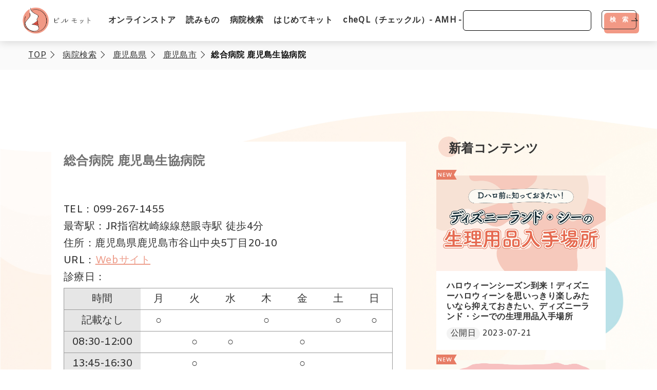

--- FILE ---
content_type: text/html;charset=UTF-8
request_url: https://pillmotto.com/hospitals/3200
body_size: 6662
content:
<!DOCTYPE html>
<html lang="ja">
    <head>
    <meta charset="utf-8">
    <meta name="viewport" content="width=device-width, initial-scale=1.0">
    <meta http-equiv="X-UA-Compatible" content="ie=edge">
    <link href="/css/style.css?2022112801" rel="stylesheet" type="text/css">
    <link href="https://fonts.googleapis.com/css2?family=Amiko&display=swap" rel="stylesheet">
 
    <!-- seo用タグ -->
    <title>総合病院    鹿児島生協病院 | ピルモット</title>
    <meta name="description" content="総合病院    鹿児島生協病院（鹿児島市/慈眼寺駅）の診療時間、電話番号の確認はピルモットで。アフターピルの在庫や、女性医師の有無、オンライン診療についても確認できます。">
    <meta name="keywords" content="">
    <link href="https://pillmotto.com/hospitals/3200" rel="canonical">
    <link href="https://" media="handheld" rel="alternate">

    <!-- GTM -->
    <!-- Google Tag Manager -->
<script>(function(w,d,s,l,i){w[l]=w[l]||[];w[l].push({'gtm.start':
new Date().getTime(),event:'gtm.js'});var f=d.getElementsByTagName(s)[0],
j=d.createElement(s),dl=l!='dataLayer'?'&l='+l:'';j.async=true;j.src=
'https://www.googletagmanager.com/gtm.js?id='+i+dl;f.parentNode.insertBefore(j,f);
})(window,document,'script','dataLayer','GTM-T32MK4F');</script>
<!-- End Google Tag Manager -->
<!-- Google tag (gtag.js) -->
<script async src="https://www.googletagmanager.com/gtag/js?id=G-7K63PM50F8"></script>
<script>
  window.dataLayer = window.dataLayer || [];
  function gtag(){dataLayer.push(arguments);}
  gtag('js', new Date());

  gtag('config', 'G-7K63PM50F8');
</script>


    <!-- SNS用タグ -->
    <meta name="twitter:card" content="summary_large_image"/>
    <meta name="twitter:site" content="@pillmotto"/>
    <meta name="twitter:creator" content="@pillmotto"/>
    <meta property="og:title" content="総合病院    鹿児島生協病院 | ピルモット">
    <meta property="og:description" content="総合病院    鹿児島生協病院（鹿児島市/慈眼寺駅）の診療時間、電話番号の確認はピルモットで。アフターピルの在庫や、女性医師の有無、オンライン診療についても確認できます。">
    <meta property="og:type" content="website">
    <meta property="og:url" content="https://pillmotto.com/hospitals/3200">
    <meta property="og:locale" content="ja_JP">
    <meta property="og:image" content="https://pillmotto.s3.ap-northeast-1.amazonaws.com/hospitals/3200/3200_1.png">
    
    <link rel="icon" href="/img/favicon.ico" sizes="16x16 32x32 48x48 128x128 256x256">
    <link rel="apple-touch-icon" href="/img/apple-touch-icon.png" sizes="180x180">

    <script src="https://code.jquery.com/jquery-3.2.1.min.js"></script>
    
    <script>
    $(function(){
        var windowWidth = $(window).width();
        var headerHight = 90; 
        $('[href^="#"]').click(function() {
        var speed = 500;
        var href= jQuery(this).attr("href");
        var target = jQuery(href == "#" || href == "" ? 'html' : href);
        var position = target.offset().top-headerHight;
        jQuery('html,body').animate({scrollTop:position}, speed, 'swing');
        return false;
      });
    });
    </script>
  </head>


    <header id="header">
    <div class="header__inner">
      <div class="header__logo">
        <a href="/">
          <img src="/img/pict__header__logo.jpg" alt="ピルモット">
        </a>
        <!-- <p class="logo__text hide-xs">病院検索までサポート</p> -->
      </div>
      <nav class="header__nav" style="margin-right: auto; margin-left: 15px;">
        <ul class="header__nav-list">
          <li class="header__nav-item"><a href="https://store.pillmotto.com/product/" style="font-weight: 700;">オンラインストア</a></li>
          <li class="header__nav-item"><a href="/articles/" style="font-weight: 700;">読みもの</a></li>
          <li class="header__nav-item"><a href="/hospitals/" style="font-weight: 700;">病院検索</a></li>
          <li class="header__nav-item"><a href="/hajimetekit/" style="font-weight: 700;">はじめてキット</a></li>
          <li class="header__nav-item"><a href="/cheql/" style="font-weight: 700;">cheQL（チェックル）- AMH -</a></li>
          <!--
          <li class="header__nav-item"><a href="/articles/category/bandm">からだ・こころについて</a></li>
          <li class="header__nav-item"><a href="/articles/category/about-clinic">教えて！病院のこと</a></li>
          <li class="header__nav-item"><a href="/articles/category/femtech-news">フェムテックニュース</a></li>
          <li class="header__nav-item"><a href="/articles/category/overseas">海外事情</a></li>
          -->
        </ul>
      </nav>
      <div class="pc-only">
          <form action="/articles/search" method="get">
            <div class="" style="display: flex;flex-wrap: no-wrap;">
              <div class="search_input" style="width: 250px; float: left;margin-right: 0px;">
              <input type="text" class="" style="width: 100%;padding: 10px; border: 1px solid #000; border-radius: 6px;" name="q" value="" />
              </div>
              <div class="cta__wrapper">
              <button class="btn large-btn" type="submit" style="font-size: 1.2rem;
        padding: 1rem 15px 1rem 15px;">検　索</button>
              </div>
            </div>
          </form>
        </div>
      <!--
      <div class="cta__wrapper">
        <a href="/hospitals/" class="btn large-btn">病院検索ページへ</a>
      </div>
      -->
      <input class="hamburger" id="hamburger" type="checkbox">
      <label class="hamburger" for="hamburger">
        <i></i>
      </label>
      <div class="drawer-list">
        <ul class="header__nav-list">
          <li class="header__nav-item"><a href="https://store.pillmotto.com/product/">オンラインストア</a></li>
          <li class="header__nav-item"><a href="/articles/">読みもの</a></li>
          <li class="header__nav-item"><a href="/hospitals/">病院検索</a></li>
          <li class="header__nav-item"><a href="/hajimetekit/">はじめてキット</a></li>
          <li class="header__nav-item"><a href="/cheql/">cheQL -AMH-</a></li>
            <div class="sp-only" style="padding-top:20px;">
                <form action="/articles/search" method="get">
                  <div class="" style="display: flex;flex-wrap: no-wrap;">
                    <div class="search_input" style="width: 250px; float: left;margin-right: 0px;">
                    <input type="text" class="" style="width: 95%;padding: 10px; border: 1px solid #000;border-radius: 6px;" name="q" value="" />
                    </div>
                    <div class="cta__wrapper">
                    <button class="btn large-btn" type="submit" style="font-size: 1.2rem;
              padding: 1rem 15px 1rem 15px; background: #EE9F8D;">検　索</button>
                    </div>
                  </div>
                </form>
              </div>
          </li>
        </ul>
      </div>
    </div>
  </header>


  <body id="pillmotto">
      <!-- GTM -->
      <!-- Google Tag Manager (noscript) -->
<noscript><iframe src="https://www.googletagmanager.com/ns.html?id=GTM-T32MK4F"
height="0" width="0" style="display:none;visibility:hidden"></iframe></noscript>
<!-- End Google Tag Manager (noscript) -->


      
    <nav class="breadcrumbs">
      <ol itemscope itemtype="http://schema.org/BreadcrumbList">
        <li itemscope itemprop="itemListElement" itemtype="http://schema.org/ListItem">
          <a itemprop="item" href="/">
            <span itemprop="name">TOP</span>
          </a>
          <meta itemprop="position" content="1" />
        </li>
        <li itemscope itemprop="itemListElement" itemtype="http://schema.org/ListItem">
          <a itemprop="item" href="/hospitals/">
            <span itemprop="name">病院検索</span>
          </a>
          <meta itemprop="position" content="3" />
        </li>

        <li itemscope itemprop="itemListElement" itemtype="http://schema.org/ListItem">
          <a itemprop="item" href="/P46/">
            <span itemprop="name">鹿児島県</span>
          </a>
          <meta itemprop="position" content="3" />
        </li>
        <li itemscope itemprop="itemListElement" itemtype="http://schema.org/ListItem">
          <a itemprop="item" href="/P46/C46201">
            <span itemprop="name">鹿児島市</span>
          </a>
          <meta itemprop="position" content="3" />
        </li>
        
        <li itemscope itemprop="itemListElement" itemtype="http://schema.org/ListItem">
          <span itemprop="name">総合病院    鹿児島生協病院</span>
          <meta itemprop="position" content="6" />
        </li>
      </ol>
    </nav>
        <!-- section__voice__End -->
    <section class="bottom__page__header p40">
      <div class="section-inner">
        <div class="section__header">
        <!--
          <h2 class="zabuton text-color-black mb0">
            <span class="text-color-primary">東京駅</span><span class="small__text">の病院一覧</span>
          </h2>
        -->
        </div>
      </div>
    </section>
    <section id="c__hospital__single__wrapper">
      <div class="section-inner">
        <div id="c__hospital__single">
          <div class="single__wrapper">
            <div class="contents__detail">
              <div class="contents__item">
                <h2><span class="">総合病院    鹿児島生協病院</span></h2>
                <div class="contents__item__text">
                  <p class="tel">TEL：099-267-1455</p>
                  <p class="station">最寄駅：JR指宿枕崎線線慈眼寺駅 徒歩4分</p>
                  <p class="address">住所：鹿児島県鹿児島市谷山中央5丁目20-10</p>
                  <p class="address">URL：<a href="www.kaseikyohp-jp/" style="text-decoration:underline;color:#EE9F8D;" target="_blank">Webサイト</a></p>
                  <p class="date">診療日：</p>
                  <table>
                    <tbody>
                      <tr>
                        <th>時間</th>
                        <td>月</td>
                        <td>火</td>
                        <td>水</td>
                        <td>木</td>
                        <td>金</td>
                        <td>土</td>
                        <td>日</td>
                      </tr>
                      <tr>
                        <th>
                        記載なし
                        </th>
                        <td>
                          ○
                        </td>
                        <td>
                        </td>
                        <td>
                        </td>
                        <td>
                          ○
                        </td>
                        <td>
                        </td>
                        <td>
                          ○
                        </td>
                        <td>
                          ○
                        </td>
                      </tr>
                      <tr>
                        <th>
                        08:30-12:00
                        </th>
                        <td>
                        </td>
                        <td>
                          ○
                        </td>
                        <td>
                          ○
                        </td>
                        <td>
                        </td>
                        <td>
                          ○
                        </td>
                        <td>
                        </td>
                        <td>
                        </td>
                      </tr>
                      <tr>
                        <th>
                        13:45-16:30
                        </th>
                        <td>
                        </td>
                        <td>
                          ○
                        </td>
                        <td>
                        </td>
                        <td>
                        </td>
                        <td>
                          ○
                        </td>
                        <td>
                        </td>
                        <td>
                        </td>
                      </tr>
                    </tbody>
                  </table>
                        <p class="table__annotation">* 記載なし</p>
                  <p style="margin: 20px 0; padding: 20px; font-size: 0.8em; color: #73a9e9; background: #e8f1fb; line-height: 2; ">施設情報は<a href="https://www.mhlw.go.jp/stf/seisakunitsuite/bunya/0000186912_00002.html?fbclid=IwAR1EwDajDEBq4VXwmPiAGCqBnsYDsbTnRMe2GQ5hgQ8WoU3tSieiwKVbUwI" style="font-weight: bold;text-decoration: underline;">厚生労働省のウェブサイト</a>に掲載された情報を参考に作成しています。最新情報は各医療機関のウェブサイトにてご確認いただき、受診前には電話にてご確認ください。</p>
                  <ul class="tag">

                    <li class="tag__item publish">アフターピル在庫</li>
                    <li class="tag__item rewrite">女性医師在籍</li>
                    <li class="tag__item rewrite">駅チカ</li>
                  </ul>
                  <div class="btn__wrapper text-center">
                    <a href="tel:099-267-1455" class="btn primary-btn arrow-btn">電話する</a>
                  </div>
                  <div class="map" style="margin-top: 20px;">
                    <iframe src="https://www.google.com/maps/embed/v1/place?key=AIzaSyCagSya9gbN6oCPEeRB70ann6LfyoF8LDU&q=31.5180439,130.5141847" width="100%" height="300px" style="border:0;" allowfullscreen="" loading="lazy"></iframe>
                  </div>






                </div>
              </div>
            </div>

            <div class="bar__wrapper">
              <h2>
                <span class="bg__dot">
                  同じ地域の医療機関
                </span>
              </h2>
              <div class="archive__wrapper">
                <ul class="contents__detail hospitals_nearby_list">
                <li class="contents__item hospitals_nearby">
                  <a href="/hospitals/3181">
                    <h3 class="hide-xs"><span class="">医療法人愛育会    愛育病院</span></h3>
                    <div class="pict">
                      <img src="https://pillmotto.s3.ap-northeast-1.amazonaws.com/hospitals/3181/3181_1.png" alt="">
                    </div>
                    <div class="contents__item__text">
                      <p class="station">最寄駅：鹿児島市電１系統 上塩屋駅 徒歩2分</p>
                      <p class="address">住所：鹿児島県鹿児島市小松原1丁目43-15</p>
                      <p class="tel hide-xs">TEL：099-268-0311</p>
                      <ul class="tag hide-xs">
                      <li class="tag__item publish">アフターピル在庫</li>
                      <li class="tag__item rewrite">女性医師在籍</li>
                      <li class="tag__item rewrite">駅チカ</li>
                      </ul>
                    </div>
                    <ul class="tag show-xs">
                      <li class="tag__item publish">アフターピル在庫</li>
                      <li class="tag__item rewrite">女性医師在籍</li>
                      <li class="tag__item rewrite">駅チカ</li>
                    </ul>
                  </a>
                </li>
                <li class="contents__item hospitals_nearby">
                  <a href="/hospitals/3188">
                    <h3 class="hide-xs"><span class="">光輪会    鹿児島クリニック</span></h3>
                    <div class="pict">
                      <img src="https://pillmotto.s3.ap-northeast-1.amazonaws.com/hospitals/3188/3188_1.png" alt="">
                    </div>
                    <div class="contents__item__text">
                      <p class="station">最寄駅：鹿児島市電１系統 笹貫駅 徒歩4分</p>
                      <p class="address">住所：鹿児島県鹿児島市東開町5-28</p>
                      <p class="tel hide-xs">TEL：099-268-2351</p>
                      <ul class="tag hide-xs">
                      <li class="tag__item publish">アフターピル在庫</li>
                      <li class="tag__item rewrite">女性医師在籍</li>
                      <li class="tag__item rewrite">駅チカ</li>
                      </ul>
                    </div>
                    <ul class="tag show-xs">
                      <li class="tag__item publish">アフターピル在庫</li>
                      <li class="tag__item rewrite">女性医師在籍</li>
                      <li class="tag__item rewrite">駅チカ</li>
                    </ul>
                  </a>
                </li>
                <li class="contents__item hospitals_nearby">
                  <a href="/hospitals/3180">
                    <h3 class="hide-xs"><span class="">櫻井産婦人科</span></h3>
                    <div class="pict">
                      <img src="https://pillmotto.s3.ap-northeast-1.amazonaws.com/hospitals/3180/3180_1.png" alt="">
                    </div>
                    <div class="contents__item__text">
                      <p class="station">最寄駅：鹿児島市電１系統 宇宿一丁目駅 徒歩1分</p>
                      <p class="address">住所：鹿児島県鹿児島市宇宿1丁目51-16</p>
                      <p class="tel hide-xs">TEL：099-252-8964</p>
                      <ul class="tag hide-xs">
                      <li class="tag__item publish">アフターピル在庫</li>
                      <li class="tag__item rewrite">女性医師在籍</li>
                      <li class="tag__item rewrite">駅チカ</li>
                      </ul>
                    </div>
                    <ul class="tag show-xs">
                      <li class="tag__item publish">アフターピル在庫</li>
                      <li class="tag__item rewrite">女性医師在籍</li>
                      <li class="tag__item rewrite">駅チカ</li>
                    </ul>
                  </a>
                </li>
              </ul>
            </div>
            </div>
          
          </div>

          <div class="fixed__bar">

            <div class="bar__wrapper">
              <div class="archive__wrapper">
                <h2>
                  <span class="bg__dot">
                    新着コンテンツ
                  </span>
                </h2>
                <ul class="archive__list__side">
                      <li class="archive__item new">
                        <a href="/articles/202">
                          <div class="pict">
                            <img src="" alt="">
                            <img src="https://pillmotto.s3.ap-northeast-1.amazonaws.com/articles/banner/202.png" alt="">
                          </div>
                          <div class="archive__item__text">
                            <h4 class="item__title">
                            ハロウィーンシーズン到来！ディズニーハロウィーンを思いっきり楽しみたいなら抑えておきたい、ディズニーランド・シーでの生理用品入手場所
                            </h4>
                            <div class="date">
                              <span class="title publish">公開日</span>
                              <span class="num publish_date">2023-07-21</span>
                            </div>
                          </div>
                        </a>
                      </li>
                      <li class="archive__item new">
                        <a href="/articles/267">
                          <div class="pict">
                            <img src="" alt="">
                            <img src="https://pillmotto.s3.ap-northeast-1.amazonaws.com/articles/banner/267.png" alt="">
                          </div>
                          <div class="archive__item__text">
                            <h4 class="item__title">
                            ついに緊急避妊薬（アフターピル）を薬局で購入できる！？緊急避妊薬試験販売の利用方法と薬局リストまとめ
                            </h4>
                            <div class="date">
                              <span class="title publish">公開日</span>
                              <span class="num publish_date">2023-12-20</span>
                            </div>
                          </div>
                        </a>
                      </li>
                      <li class="archive__item new">
                        <a href="/articles/109">
                          <div class="pict">
                            <img src="" alt="">
                            <img src="https://pillmotto.s3.ap-northeast-1.amazonaws.com/articles/banner/109.png" alt="">
                          </div>
                          <div class="archive__item__text">
                            <h4 class="item__title">
                            3月8日の国際女性デーとは、何をする日？女性の生き方と今後を考えてみよう
                            </h4>
                            <div class="date">
                              <span class="title publish">公開日</span>
                              <span class="num publish_date">2022-03-07</span>
                            </div>
                          </div>
                        </a>
                      </li>
                </ul>
              </div>
            </div>



          </div>

          <form class="research__wrapper__bottom" method="GET" action="/hospitals/search">
            <p class="header__text">
              希望の病院ではなかったですか？
              <br>
              条件を変えて検索してみください</p>
            <div class="bar__item hospital_research border_radius_wrap">
              <h4 class="title border_radius_inner_title">キーワード</h4>
              <input class="name" type="text" name="q" placeholder="東京、新宿など">
              <div class="flex">
                <h4 class="title inline">
                    絞り込み条件
                  </h4>
              </div>
              <div class="research__wrapper">
                <div class="step">
                  <div class="detail">
                    <input type="checkbox" id="afterpill" name="stock_afterpill" value="1" class="w-full"><label for="afterpill" class="checkbox01">アフターピルを処方している病院</label>
                    <input type="checkbox" id="sunday" name="open_sunday" value="1" class="w-full"><label for="sunday" class="checkbox01">日曜・祝日診療</label>
                    <input type="checkbox" id="online" name="telemedicine"  value="1" class="w-full"><label for="online" class="checkbox01">オンライン診療</label>
                    <input type="checkbox" id="female" name="exist_female_doctor"  value="1" class="w-full"><label for="female" class="checkbox01">女性医師在籍</label>
                    <input type="checkbox" id="nearby_station" name="nearby_station"  value="1" class="w-full"><label for="nearby_station" class="checkbox01">駅から近い</label>
                    <input type="checkbox" id="nighttime_service" name="nighttime_service"  value="1" class="w-full"><label for="nighttime_service" class="checkbox01">19時以降診療可能</label>
                  </div>
                </div>
              </div>
            </div>
            <div class="cta__wrapper">
              <button type="submit" class="btn large-btn">
                病院検索ページへ
              </button>
            </div>
          </form>
        </div>
      </div>
    </section>


         <script type="text/javascript" src="/js/index.js"></script>

 
  </body>
      <footer>
    <p class="about">About us</p>
    <ul class="footer__list">
      <li><a href="https://corp.tsubamelabo.com/">運営会社</a></li>
      <li><a href="/dc/terms">利用規約</a></li>
      <li><a href="/dc/tokusho">特定商取引法に基づく表記</a></li>
      <!--
      <li><a href="/dc/privacy">プライバシー規約</a></li>-->
      <li><a href="https://form.run/@pillmotto-support">お問い合わせ</a></li>
      <li><a href="https://twitter.com/pillmotto"><img src="/img/icon_twitter.png" style="vertical-align: top; width: 20px;margin: 0 auto;" alt="twitter"></a></li>
      <li><a href="https://instagram.com/pillmotto"><img src="/img/icon_instagram.png" style="width: 20px; margin: 0 auto;" alt="instagram"></a></li>
      <li><a href="https://www.tiktok.com/@pillmotto/"><img src="/img/icon_tiktok.png" style="width: 20px; margin: 0 auto;" alt="tiktok"></a></li>
    </ul>
    <p>&copy;株式会社つばめLabo</p>
  </footer>

</html>


--- FILE ---
content_type: text/css
request_url: https://pillmotto.com/css/style.css?2022112801
body_size: 26551
content:
@charset "UTF-8";
* {
  box-sizing: border-box;
}

*:before, *:after {
  box-sizing: border-box;
}

body, div, dl, dt, dd, ul, ol, li, h1, h2, h3, h4, h5, h6, pre, code, form, figure, fieldset, legend, input, textarea, p, blockquote, th, td {
  margin: 0;
  padding: 0;
}

table {
  border-collapse: collapse;
  border-spacing: 0;
}

fieldset, img {
  border: 0;
}

/*
	TODO think about hanlding inheritence differently, maybe letting IE6 fail a bit...
*/
address, caption, cite, code, dfn, em, strong, th, var {
  font-style: normal;
  font-weight: normal;
}

ol, ul {
  list-style: none;
}

caption, th {
  text-align: left;
}

h1, h2, h3, h4, h5, h6 {
  font-size: 100%;
  font-weight: normal;
}

q:before, q:after {
  content: '';
}

abbr, acronym {
  border: 0;
  font-variant: normal;
}

/* to preserve line-height and selector appearance */
sup {
  vertical-align: text-top;
}

sub {
  vertical-align: text-bottom;
}

input, textarea, select {
  font-family: inherit;
  font-size: inherit;
  font-weight: inherit;
  *font-size: 100%;
  /*to enable resizing for IE*/
}

a {
  text-decoration: none;
  color: inherit;
}

img {
  vertical-align: bottom;
}

/*
html5doctor.com Reset Stylesheet
v1.6.1
Last Updated: 2010-09-17
Author: Richard Clark - http://richclarkdesign.com
Twitter: @rich_clark
*/
html, body, div, span, object, iframe,
h1, h2, h3, h4, h5, h6, p, blockquote, pre,
abbr, address, cite, code,
del, dfn, em, img, ins, kbd, q, samp,
small, strong, sub, sup, var,
b, i,
dl, dt, dd, ol, ul, li,
fieldset, form, label, legend,
table, caption, tbody, tfoot, thead, tr, th, td,
article, aside, canvas, details, figcaption, figure,
footer, header, hgroup, menu, nav, section, summary,
time, mark, audio, video {
  margin: 0;
  padding: 0;
  border: 0;
  outline: 0;
  font-size: 100%;
  vertical-align: baseline;
  background: transparent;
}

body {
  line-height: 1;
}

article, aside, details, figcaption, figure,
footer, header, hgroup, menu, nav, section {
  display: block;
}

nav ul {
  list-style: none;
}

blockquote, q {
  quotes: none;
}

blockquote:before, blockquote:after,
q:before, q:after {
  content: '';
  content: none;
}

a {
  margin: 0;
  padding: 0;
  font-size: 100%;
  vertical-align: baseline;
  background: transparent;
}

/* change colours to suit your needs */
ins {
  background-color: #ff9;
  color: #000;
  text-decoration: none;
}

/* change colours to suit your needs */
mark {
  background-color: #ff9;
  color: #000;
  font-style: italic;
  font-weight: bold;
}

del {
  text-decoration: line-through;
}

abbr[title], dfn[title] {
  border-bottom: 1px dotted;
  cursor: help;
}

table {
  border-collapse: collapse;
  border-spacing: 0;
}

/* change border colour to suit your needs */
hr {
  display: block;
  height: 1px;
  border: 0;
  border-top: 1px solid #cccccc;
  margin: 1em 0;
  padding: 0;
}

input, select {
  vertical-align: middle;
}

/*! normalize.css v7.0.0 | MIT License | github.com/necolas/normalize.css */
/* Document
   ========================================================================== */
/**
 * 1. Correct the line height in all browsers.
 * 2. Prevent adjustments of font size after orientation changes in
 *    IE on Windows Phone and in iOS.
 */
html {
  line-height: 1.15;
  /* 1 */
  -ms-text-size-adjust: 100%;
  /* 2 */
  -webkit-text-size-adjust: 100%;
  /* 2 */
}

/* Sections
   ========================================================================== */
/**
 * Remove the margin in all browsers (opinionated).
 */
body {
  margin: 0;
}

/**
 * Add the correct display in IE 9-.
 */
article,
aside,
footer,
header,
nav,
section {
  display: block;
}

/**
 * Correct the font size and margin on `h1` elements within `section` and
 * `article` contexts in Chrome, Firefox, and Safari.
 */
/* Grouping content
   ========================================================================== */
/**
 * Add the correct display in IE 9-.
 * 1. Add the correct display in IE.
 */
figcaption,
figure,
main {
  /* 1 */
  display: block;
}

/**
 * Add the correct margin in IE 8.
 */
figure {
  margin: 1em 40px;
}

/**
 * 1. Add the correct box sizing in Firefox.
 * 2. Show the overflow in Edge and IE.
 */
hr {
  box-sizing: content-box;
  /* 1 */
  height: 0;
  /* 1 */
  overflow: visible;
  /* 2 */
}

/**
 * 1. Correct the inheritance and scaling of font size in all browsers.
 * 2. Correct the odd `em` font sizing in all browsers.
 */
pre {
  font-family: monospace, monospace;
  /* 1 */
  font-size: 1em;
  /* 2 */
}

/* Text-level semantics
   ========================================================================== */
/**
 * 1. Remove the gray background on active links in IE 10.
 * 2. Remove gaps in links underline in iOS 8+ and Safari 8+.
 */
a {
  background-color: transparent;
  /* 1 */
  -webkit-text-decoration-skip: objects;
  /* 2 */
}

/**
 * 1. Remove the bottom border in Chrome 57- and Firefox 39-.
 * 2. Add the correct text decoration in Chrome, Edge, IE, Opera, and Safari.
 */
abbr[title] {
  border-bottom: none;
  /* 1 */
  text-decoration: underline;
  /* 2 */
  text-decoration: underline dotted;
  /* 2 */
}

/**
 * Prevent the duplicate application of `bolder` by the next rule in Safari 6.
 */
b,
strong {
  font-weight: inherit;
}

/**
 * Add the correct font weight in Chrome, Edge, and Safari.
 */
b,
strong {
  font-weight: bolder;
}

/**
 * 1. Correct the inheritance and scaling of font size in all browsers.
 * 2. Correct the odd `em` font sizing in all browsers.
 */
code,
kbd,
samp {
  font-family: monospace, monospace;
  /* 1 */
  font-size: 1em;
  /* 2 */
}

/**
 * Add the correct font style in Android 4.3-.
 */
dfn {
  font-style: italic;
}

/**
 * Add the correct background and color in IE 9-.
 */
mark {
  background-color: #ff0;
  color: #000;
}

/**
 * Add the correct font size in all browsers.
 */
small {
  font-size: 80%;
}

/**
 * Prevent `sub` and `sup` elements from affecting the line height in
 * all browsers.
 */
sub,
sup {
  font-size: 75%;
  line-height: 0;
  position: relative;
  vertical-align: baseline;
}

sub {
  bottom: -0.25em;
}

sup {
  top: -0.5em;
}

/* Embedded content
   ========================================================================== */
/**
 * Add the correct display in IE 9-.
 */
audio,
video {
  display: inline-block;
}

/**
 * Add the correct display in iOS 4-7.
 */
audio:not([controls]) {
  display: none;
  height: 0;
}

/**
 * Remove the border on images inside links in IE 10-.
 */
img {
  border-style: none;
}

/**
 * Hide the overflow in IE.
 */
svg:not(:root) {
  overflow: hidden;
}

/* Forms
   ========================================================================== */
/**
 * 1. Change the font styles in all browsers (opinionated).
 * 2. Remove the margin in Firefox and Safari.
 */
button,
input,
optgroup,
select,
textarea {
  font-family: sans-serif;
  /* 1 */
  font-size: 100%;
  /* 1 */
  line-height: 1.15;
  /* 1 */
  margin: 0;
  /* 2 */
}

/**
 * Show the overflow in IE.
 * 1. Show the overflow in Edge.
 */
button,
input {
  /* 1 */
  overflow: visible;
}

/**
 * Remove the inheritance of text transform in Edge, Firefox, and IE.
 * 1. Remove the inheritance of text transform in Firefox.
 */
button,
select {
  /* 1 */
  text-transform: none;
}

/**
 * 1. Prevent a WebKit bug where (2) destroys native `audio` and `video`
 *    controls in Android 4.
 * 2. Correct the inability to style clickable types in iOS and Safari.
 */
button,
html [type="button"],
[type="reset"],
[type="submit"] {
  -webkit-appearance: button;
  /* 2 */
}

/**
 * Remove the inner border and padding in Firefox.
 */
button::-moz-focus-inner,
[type="button"]::-moz-focus-inner,
[type="reset"]::-moz-focus-inner,
[type="submit"]::-moz-focus-inner {
  border-style: none;
  padding: 0;
}

/**
 * Restore the focus styles unset by the previous rule.
 */
button:-moz-focusring,
[type="button"]:-moz-focusring,
[type="reset"]:-moz-focusring,
[type="submit"]:-moz-focusring {
  outline: 1px dotted ButtonText;
}

/**
 * Correct the padding in Firefox.
 */
fieldset {
  padding: 0.35em 0.75em 0.625em;
}

/**
 * 1. Correct the text wrapping in Edge and IE.
 * 2. Correct the color inheritance from `fieldset` elements in IE.
 * 3. Remove the padding so developers are not caught out when they zero out
 *    `fieldset` elements in all browsers.
 */
legend {
  box-sizing: border-box;
  /* 1 */
  color: inherit;
  /* 2 */
  display: table;
  /* 1 */
  max-width: 100%;
  /* 1 */
  padding: 0;
  /* 3 */
  white-space: normal;
  /* 1 */
}

/**
 * 1. Add the correct display in IE 9-.
 * 2. Add the correct vertical alignment in Chrome, Firefox, and Opera.
 */
progress {
  display: inline-block;
  /* 1 */
  vertical-align: baseline;
  /* 2 */
}

/**
 * Remove the default vertical scrollbar in IE.
 */
textarea {
  overflow: auto;
}

/**
 * 1. Add the correct box sizing in IE 10-.
 * 2. Remove the padding in IE 10-.
 */
[type="checkbox"],
[type="radio"] {
  box-sizing: border-box;
  /* 1 */
  padding: 0;
  /* 2 */
}

/**
 * Correct the cursor style of increment and decrement buttons in Chrome.
 */
[type="number"]::-webkit-inner-spin-button,
[type="number"]::-webkit-outer-spin-button {
  height: auto;
}

/**
 * 1. Correct the odd appearance in Chrome and Safari.
 * 2. Correct the outline style in Safari.
 */
[type="search"] {
  -webkit-appearance: textfield;
  /* 1 */
  outline-offset: -2px;
  /* 2 */
}

/**
 * Remove the inner padding and cancel buttons in Chrome and Safari on macOS.
 */
[type="search"]::-webkit-search-cancel-button,
[type="search"]::-webkit-search-decoration {
  -webkit-appearance: none;
}

/**
 * 1. Correct the inability to style clickable types in iOS and Safari.
 * 2. Change font properties to `inherit` in Safari.
 */
::-webkit-file-upload-button {
  -webkit-appearance: button;
  /* 1 */
  font: inherit;
  /* 2 */
}

/* Interactive
   ========================================================================== */
/*
 * Add the correct display in IE 9-.
 * 1. Add the correct display in Edge, IE, and Firefox.
 */
details,
menu {
  display: block;
}

/*
 * Add the correct display in all browsers.
 */
summary {
  display: list-item;
}

/* Scripting
   ========================================================================== */
/**
 * Add the correct display in IE 9-.
 */
canvas {
  display: inline-block;
}

/**
 * Add the correct display in IE.
 */
template {
  display: none;
}

/* Hidden
   ========================================================================== */
/**
 * Add the correct display in IE 10-.
 */
[hidden] {
  display: none;
}

*,
*::before,
*::after {
  box-sizing: border-box;
}

input, textarea {
  -webkit-appearance: none;
}

/* =====================

  ブレイクポイント用

===================== */
body, html {
  color: #333 !important;
  letter-spacing: 0.03em;
}

@media screen and (max-width: 575px) {
  body, html {
    overflow-x: hidden;
  }
}

@media screen and (max-width: 767px) {
  .hide-sm {
    display: none !important;
  }
}

.show-sm {
  display: none !important;
}

@media screen and (max-width: 767px) {
  .show-sm {
    display: block !important;
  }
}

@media screen and (max-width: 575px) {
  .hide-xs {
    display: none !important;
  }
}

.show-xs {
  display: none !important;
}

@media screen and (max-width: 575px) {
  .show-xs {
    display: block !important;
  }
}

section {
  padding-top: 60px;
  padding-bottom: 80px;
  padding-right: 4%;
  padding-left: 4%;
}

@media screen and (max-width: 767px) {
  section {
    padding-top: 48px;
    padding-bottom: 60px;
  }
}

.section-inner {
  max-width: 1080px;
  width: 100%;
  margin: 0 auto;
}

.section-full {
  padding-right: 0;
  padding-left: 0;
}

.mb56 {
  margin-bottom: 56px;
}

@media screen and (max-width: 767px) {
  .mb56 {
    margin-bottom: 32px;
  }
}

.mb80 {
  margin-bottom: 80px;
}

.mb0 {
  margin-bottom: 0 !important;
}

h2 {
  font-size: 2.4rem;
  font-weight: 700;
  position: relative;
}

@media screen and (max-width: 1024px) {
  h2 {
    font-size: 2.2rem;
  }
}

@media screen and (max-width: 575px) {
  h2 {
    font-size: 2rem;
  }
}

h3 {
  font-size: 2rem;
  font-weight: 700;
  position: relative;
}

@media screen and (max-width: 1024px) {
  h3 {
    font-size: 1.9rem;
  }
}

@media screen and (max-width: 575px) {
  h3 {
    font-size: 1.8rem;
  }
}

h4 {
  font-size: 1.6rem;
  font-weight: 700;
  position: relative;
}

@media screen and (max-width: 1024px) {
  h4 {
    font-size: 1.5rem;
  }
}

@media screen and (max-width: 575px) {
  h4 {
    font-size: 1.4rem;
  }
}

p {
  font-size: 1.6rem;
}

.text-center {
  text-align: center;
}

.text-color-primary {
  color: #EE9F8D !important;
}

.text-color-black {
  color: #333 !important;
}

.text-color-white {
  color: #fff !important;
}

figure {
  margin: 0;
}

img {
  width: 100%;
  vertical-align: bottom;
}

.section-full {
  padding-right: 0;
  padding-left: 0;
}

.underline::after {
  content: '';
  display: block;
  width: 56px;
  height: 3px;
  background-color: #EE9F8D;
  position: absolute;
  bottom: 0;
  left: 50%;
  transform: translateX(-50%);
}

.relative {
  position: relative;
}

/* =====================
  
  コンバージョンボタン

===================== */
.btn__wrapper {
  text-align: right;
}

.btn {
  position: relative;
  display: inline-block;
  padding: 14px 46px 12px 34px;
  font-size: 1.6rem;
  line-height: 1.3;
  font-weight: 700;
  border-radius: 30px;
  vertical-align: middle;
  text-align: center;
  transition: all 0.5s linear;
  color: #EE9F8D;
  border: solid 2px #EE9F8D;
  background-color: #fff;
}

@media screen and (max-width: 767px) {
  .btn {
    font-size: 1.4rem;
    padding: 12px 32px 9px 26px;
  }
}

.btn:hover {
  background-color: #EE9F8D;
  color: #fff;
  transition: all 0.5s linear;
}

.btn:hover:after {
  right: 8.5%;
}

.btn.primary-btn {
  background-color: #EE9F8D;
  color: #fff;
}

.btn.primary-btn:hover {
  background-color: #fff;
  color: #EE9F8D;
}

/* 大きいボタンのとき */
.cta__wrapper {
  position: relative;
  transition: all 0.5s linear;
}

@media screen and (max-width: 767px) {
  .cta__wrapper {
    width: fit-content !important;
    margin: 0 auto;
  }
}

.cta__wrapper:before {
  content: "";
  display: block;
  width: 100%;
  height: 100%;
  background-color: #F29985;
  border-radius: 6px;
  position: absolute;
  top: 8px;
  left: 8px;
  z-index: -1;
  transition: all 0.5s linear;
}

@media screen and (max-width: 767px) {
  .cta__wrapper:before {
    top: 6px;
    left: 6px;
  }
}

.cta__wrapper:hover:before {
  content: "";
  top: 0;
  left: 0;
  background: linear-gradient(246.45deg, #FDCAA6 24.4%, #FAAF9F 74.52%);
  transition: all 0.5s linear;
  border-radius: 6px;
}

.large-btn {
  font-weight: 700;
  font-size: 2rem;
  width: 100%;
  border-radius: 6px;
  border: solid 1px #333;
  padding: 24px 72px;
  padding: 24px 50px;
  background-color: transparent;
  color: #fff;
  position: relative;
  transition: all 0.5s linear;
}

@media screen and (max-width: 767px) {
  .large-btn {
    padding: 24px 78px;
  }
}

.large-btn:hover {
  transition: all 0.5s linear;
  background-color: transparent;
}

.large-btn:hover:after {
  right: 0;
  transform: translate(0%, -50%);
  transition: all 0.5s linear;
}

.large-btn::after {
  content: '';
  display: block;
  position: absolute;
  top: 50%;
  right: 0px;
  transform: translate(30%, -50%);
  max-width: 130px;
  width: 20%;
  height: 7px;
  background-image: url("/img/pict-arrow.svg");
  background-position: right;
  background-size: cover;
  background-repeat: no-repeat;
  z-index: 5;
  transition: all 0.5s linear;
}

@media screen and (max-width: 767px) {
  .large-btn::after {
    background-image: url("/img/pict-arrow-sp.svg");
    transform: translate(35%, -50%);
  }
}

@media screen and (min-width: 1600px) {
  .large-btn {
    font-size: 28px;
  }
}

.btn.arrow-btn:after {
  content: '';
  display: inline-block;
  position: absolute;
  top: 0;
  right: 14%;
  bottom: 0;
  width: 10px;
  height: 10px;
  margin: auto;
  border-top: 3px solid;
  border-right: 3px solid;
  transform: rotate(45deg);
  transition: all 0.5s linear;
  border-color: #EE9F8D;
}

@media screen and (max-width: 767px) {
  .btn.arrow-btn:after {
    border-top: 2px solid;
    border-right: 2px solid;
    width: 8px;
    height: 8px;
  }
}

.btn.arrow-btn:hover:after {
  right: 12%;
  border-color: #fff;
  transition: all 0.5s linear;
}

.btn.arrow-btn-left:after {
  content: '';
  display: inline-block;
  position: absolute;
  top: 0;
  left: 14%;
  bottom: 0;
  width: 10px;
  height: 10px;
  margin: auto;
  border-top: 3px solid;
  border-right: 3px solid;
  transform: rotate(-135deg);
  transition: all 0.5s linear;
  border-color: #EE9F8D;
}

.btn.arrow-btn-left:hover:after {
  left: 12%;
  right: auto;
  border-color: #fff;
}

.primary-btn.arrow-btn:after {
  content: '';
  display: inline-block;
  position: absolute;
  top: 0;
  right: 14%;
  bottom: 0;
  width: 10px;
  height: 10px;
  margin: auto;
  border-top: 3px solid;
  border-right: 3px solid;
  transform: rotate(45deg);
  transition: all 0.5s linear;
}

@media screen and (max-width: 767px) {
  .primary-btn.arrow-btn:after {
    border-top: 2px solid;
    border-right: 2px solid;
    width: 8px;
    height: 8px;
  }
}

.primary-btn.arrow-btn:hover {
  transition: all 0.5s linear;
}

.primary-btn.arrow-btn:hover:after {
  right: 12%;
  border-color: #EE9F8D;
}

/* 矢印付きボタン */
.large-btn.arrow-btn:after {
  right: 6%;
  width: 12px;
  height: 12px;
  border-top-width: 3px;
  border-right-width: 3px;
  transition: all 0.5s linear;
}

@media screen and (max-width: 767px) {
  .large-btn.arrow-btn:after {
    right: 8.5%;
  }
}

.large-btn.arrow-btn:hover:after {
  right: 5.5%;
}

@media screen and (max-width: 767px) {
  .large-btn.arrow-btn:hover:after {
    right: 8%;
  }
}

/* 小さいボタン */
.btn small {
  display: block;
  margin-bottom: .1rem;
  letter-spacing: .05rem;
  font-size: 12px;
  text-align: center;
  font-weight: 500;
}

@media screen and (max-width: 575px) {
  .btn small {
    margin-bottom: 0;
  }
}

/* =====================
  
  背景画像

===================== */
.bg-image {
  background-position: center;
  background-size: cover;
  background-repeat: no-repeat;
}

/* =====================
  
  文字の装飾

===================== */
.primary-color {
  color: #EE9F8D;
}

.zabuton {
  display: inline-block;
  padding: .3em .8em .1em;
  background-color: #EE9F8D;
  color: #fff;
}

@media screen and (max-width: 767px) {
  .zabuton {
    padding: .3em .6em .1em;
  }
}

br + span.zabuton {
  margin-top: .4em;
}

.bg__dot {
  display: inline-block;
  position: relative;
  z-index: 0;
}

.bg__dot::before {
  content: "";
  position: absolute;
  display: block;
  border-radius: 50%;
  bottom: 0;
  transform: translateX(-50%);
  width: 40px;
  height: 40px;
  background: rgba(233, 137, 115, 0.4);
  opacity: 0.6;
  z-index: -1;
}

@media screen and (max-width: 767px) {
  .bg__dot::before {
    width: 32px;
    height: 32px;
  }
}

.bg__dot.bg__dot__white::before {
  content: "";
  background: white;
  opacity: 1;
  top: 0;
  bottom: auto;
  left: auto;
  transform: translate(-50%, -20%);
}

.flex {
  display: flex;
  justify-content: space-between;
  gap: 20px;
}

@media screen and (max-width: 767px) {
  .flex {
    flex-wrap: wrap;
    gap: 16px;
  }
}

.w1-4 {
  width: calc(100% / 4);
  background-color: #fff;
}

@media screen and (max-width: 767px) {
  .w1-4 {
    width: calc((100% - 16px) / 2);
  }
}

.w1-4 a {
  display: block;
  width: 100%;
  height: 100%;
  transition: all 0.5s linear;
}

.w1-4 a:hover {
  opacity: 0.8;
  transition: all 0.5s linear;
}

.w1-4 .text {
  padding: 10px;
}

@media screen and (max-width: 767px) {
  .w1-4 .text {
    font-size: 1.4rem;
  }
}

@media screen and (max-width: 575px) {
  .w1-4 .text {
    font-size: 1.2rem;
  }
}

.breadcrumbs {
  margin-top: 80px;
  background-color: #FAFAFA;
  padding-top: 16px;
  padding-bottom: 16px;
  overflow-x: scroll;
  -webkit-overflow-scrolling: touch;
  word-break: keep-all;
  white-space: nowrap;
  -ms-overflow-style: none;
  /* IE, Edge 対応 */
  scrollbar-width: none;
}

.breadcrumbs::-webkit-scrollbar {
  /* Chrome, Safari 対応 */
  display: none;
}

@media screen and (max-width: 1024px) {
  .breadcrumbs {
    margin-top: 67px;
    padding: 12px 16px;
  }
}

.breadcrumbs ol {
  display: flex;
  padding-right: 4%;
  padding-left: 4%;
  margin: 0 auto;
}

@media screen and (min-width: 1300px) {
  .breadcrumbs ol {
    padding-right: 0;
    padding-left: 0;
    max-width: 1080px;
  }
}

@media screen and (max-width: 767px) {
  .breadcrumbs ol {
    padding-right: 0;
    padding-left: 0;
  }
}

@media screen and (max-width: 575px) {
  .breadcrumbs ol {
    width: 100%;
  }
}

.breadcrumbs li {
  margin-right: 1.5em;
}

.breadcrumbs li > span {
  color: #121212;
  font-weight: 700;
  line-height: 1.5;
}

@media screen and (max-width: 767px) {
  .breadcrumbs li > span {
    font-size: 1.2rem;
  }
}

.breadcrumbs a {
  padding: 0.125em 0.25em;
  display: block;
  text-decoration: underline;
  position: relative;
}

@media screen and (max-width: 767px) {
  .breadcrumbs a {
    font-size: 1.2rem;
  }
}

.breadcrumbs a::after {
  content: '';
  display: inline-block;
  position: absolute;
  top: 50%;
  right: -10px;
  bottom: 0;
  width: 10px;
  height: 10px;
  margin: auto;
  border-top: 1px solid #333;
  border-right: 1px solid #333;
  transform: translate(0, -75%) rotate(45deg);
  transition: all 0.5s linear;
}

@media screen and (max-width: 767px) {
  .breadcrumbs a::after {
    width: 8px;
    height: 8px;
    transform: translate(150%, -60%) rotate(45deg);
    right: 0;
  }
}

.pager .pagination {
  text-align: center;
  margin: 0;
  padding: 0;
  display: flex;
  justify-content: center;
  align-items: center;
}

.pager .pagination > div {
  display: inline-block;
  margin: 0 2px;
  padding: 0;
  display: inline-block;
  background: #fff;
  width: 55px;
  height: 55px;
  text-align: center;
  position: relative;
}

@media screen and (max-width: 767px) {
  .pager .pagination > div {
    width: 45px;
    height: 45px;
    font-size: 1.4rem;
  }
}

.pager .pagination > div.pre, .pager .pagination > div.next {
  width: 100px;
}

@media screen and (max-width: 767px) {
  .pager .pagination > div.pre, .pager .pagination > div.next {
    width: 65px;
  }
}

.pager a {
  vertical-align: middle;
  position: absolute;
  top: 0;
  left: 0;
  width: 100%;
  height: 100%;
  text-align: center;
  display: table;
  text-decoration: none;
  border: solid 2px #999999;
}

.pager a:hover, .pager a.active {
  color: #fff;
  background-color: #F29985;
  border-color: #F29985;
}

.pager a span {
  display: table-cell;
  vertical-align: middle;
}

.pager .dots {
  color: #333333;
  margin-right: 0.5em;
  margin-left: 0.5rem;
}

@media screen and (max-width: 767px) {
  .bottom__page__header {
    padding-bottom: 0;
    padding-top: 24px;
  }
}

.bottom__page__header.p40 {
  padding-top: 40px;
  padding-bottom: 40px;
}

@media screen and (max-width: 767px) {
  .bottom__page__header.p40 {
    padding-bottom: 0;
    padding-top: 24px;
  }
}

.bottom__page__header.p80 {
  padding-top: 80px;
}

@media screen and (max-width: 767px) {
  .bottom__page__header.p80 {
    padding-top: 32px;
  }
}

.bottom__page__header .section-inner {
  position: relative;
}

.bottom__page__header .section__header {
  text-align: center;
}

.bottom__page__header .section__header .zabuton {
  background-color: #FFF3EA;
  padding: 10px 24px 8px;
  margin-bottom: 24px;
}

@media screen and (max-width: 767px) {
  .bottom__page__header .section__header .zabuton {
    margin-bottom: 8px;
  }
}

.bottom__page__header .section__header .zabuton .small__text {
  font-size: 84%;
  padding-left: 8px;
  display: inline-block;
}

.bottom__page__header .section__header .result {
  font-weight: 700;
  font-size: 2rem;
}

@media screen and (max-width: 767px) {
  .bottom__page__header .section__header .result {
    font-size: 1.8rem;
  }
}

.bottom__page__header .section__header .result .result__num {
  margin-left: 8px;
}

canvas {
  position: absolute;
  bottom: -1px;
  left: 0;
  width: 100%;
  z-index: 1;
}

li.new a {
  position: relative;
}

li.new a::after {
  content: '';
  display: block;
  position: absolute;
  top: 8px;
  left: 0px;
  width: 40px;
  height: 20px;
  background-image: url("/img/icon__new.svg");
  background-position: center left;
  background-size: contain;
  background-repeat: no-repeat;
}

#sns h2 {
  max-width: 1080px;
  width: 100%;
  text-align: center;
  display: inline-block;
  margin: 0 auto;
  padding-bottom: 24px;
  margin-bottom: 56px;
}

#sns h2 .bg__dot {
  display: inline-block;
  position: relative;
  z-index: 5;
}

#sns .section-inner {
  display: flex;
  justify-content: center;
  padding-top: 0;
  padding-bottom: 0;
}

#sns .section-inner iframe {
  max-width: 100% !important;
  border: solid #B9B9B9 1px !important;
  border-radius: 10px;
}

@media screen and (max-width: 767px) {
  #sns .section-inner iframe {
    max-width: 100% !important;
  }
}

#sns .section-inner img {
  max-width: 95% !important;
  margin: 1%;
}

@media screen and (max-width: 767px) {
  #sns .section-inner img {
    max-width: 95% !important;
    margin: 5%;
  }
}

#sns .section-inner-instagram {
  margin-bottom: 20px;
}

@media screen and (max-width: 767px) {
  #sns .section-inner-instagram {
    flex-wrap: wrap;
  }
}

#sns .section-inner-twitter-2 {
  width: 50%;
}

@media screen and (max-width: 767px) {
  #sns .section-inner-twitter-2 {
    width: 100%;
  }
}

#sns .section-inner-instagram-2 {
  margin-bottom: 20px;
  display: flex;
  flex-wrap: wrap;
}

#sns .section-inner-instagram-2 a {
  width: 33%;
}

@media screen and (max-width: 767px) {
  #sns .section-inner-instagram-2 {
    flex-wrap: wrap;
  }
}

input[type="text"] {
  outline: none;
  border: solid 2px #E3E3E3;
}

input[type="text"]:focus {
  border-color: #EE9F8D;
  outline: 0;
}

#header {
  width: 100%;
  background: white;
  padding: 12px 40px;
  z-index: 101;
  position: fixed;
  top: 0;
  left: 0;
  transition: .3s;
  transform: translateY(0);
  color: #EE9F8D;
  box-shadow: 0px 4px 14px rgba(0, 0, 0, 0.12);
}

@media screen and (max-width: 1024px) {
  #header {
    padding: 6px 16px;
    background: white;
  }
}

#header.is-hide {
  transform: translateY(-100%);
}

#header .header__inner {
  display: flex;
  align-items: center;
}

#header .header__inner .header__logo {
  display: flex;
  justify-content: space-between;
}

#header .header__inner .header__logo img {
  max-width: 140px;
  margin-right: 16px;
}

@media screen and (max-width: 575px) {
  #header .header__inner .header__logo img {
    max-width: 120px;
  }
}

#header .header__inner .header__logo .logo__text {
  color: #333333;
  font-size: 1.6rem;
  padding: 18px 24px 15px;
  background-color: #FFE1D2;
  border-radius: 30px;
  display: inline-block;
  position: relative;
}

#header .header__inner .header__logo .logo__text::after {
  content: "";
  position: absolute;
  top: 50%;
  left: 0;
  border: 10px solid transparent;
  border-right: 18px solid #FFE1D2;
  transform: translate(-85%, -50%);
}

#header .header__inner nav.header__nav {
  display: flex;
  margin-left: auto;
}

#header .header__inner nav.header__nav ul.header__nav-list {
  display: flex;
}

@media screen and (max-width: 1024px) {
  #header .header__inner nav.header__nav ul.header__nav-list {
    display: none;
  }
}

#header .header__inner nav.header__nav ul.header__nav-list li.header__nav-item {
  display: flex;
  justify-content: center;
  align-items: center;
}

#header .header__inner nav.header__nav ul.header__nav-list li.header__nav-item + .header__nav-item {
  margin-left: 20px;
}

@media screen and (max-width: 1100px) {
  #header .header__inner nav.header__nav ul.header__nav-list li.header__nav-item + .header__nav-item {
    margin-left: 24px;
  }
}

#header .header__inner nav.header__nav ul.header__nav-list li.header__nav-item a {
  color: #333333;
  font-weight: 500;
  transition: .2s;
  font-size: 1.6rem;
}

@media screen and (max-width: 1100px) {
  #header .header__inner nav.header__nav ul.header__nav-list li.header__nav-item a {
    font-size: 14px;
  }
}

#header .header__inner nav.header__nav ul.header__nav-list li.header__nav-item a:hover {
  color: #EE9F8D;
}

#header .header__inner .cta__wrapper {
  max-width: 200px;
  margin-left: 20px;
  width: fit-content;
}

@media screen and (max-width: 767px) {
  #header .header__inner .cta__wrapper {
    margin-left: 0;
    margin-right: 0;
  }
}

#header .header__inner .cta__wrapper:hover:before {
  top: 0;
  left: 0;
}

#header .header__inner .cta__wrapper::before {
  top: 5px;
  left: 5px;
}

@media screen and (max-width: 767px) {
  #header .header__inner .cta__wrapper::before {
    top: 3px;
    left: 3px;
  }
}

#header .header__inner .cta__wrapper a {
  font-size: 1.6rem;
  padding: 1rem 34px 1rem 30px;
}

@media screen and (max-width: 767px) {
  #header .header__inner .cta__wrapper a {
    font-size: 1.2rem;
    padding: 1rem 2rem;
  }
}

#header .header__inner .cta__wrapper a:hover::after {
  transform: translate(15%, -50%);
}

#header .header__inner .cta__wrapper a::after {
  transform: translate(40%, -50%);
  width: 37px;
  height: 7px;
}

@media screen and (max-width: 1024px) {
  #header .header__inner .cta__wrapper a::after {
    display: none;
  }
}

#header .drawer-list {
  display: none;
}

@media screen and (max-width: 1024px) {
  #header .drawer-list {
    display: block;
    position: absolute;
    right: 0;
    top: -24px;
    height: calc(100vh + 32px);
    width: 100vw;
    margin: calc(50% - 50vw);
    transform: translate(100vw, 0);
    box-sizing: border-box;
    pointer-events: none;
    padding-top: 125px;
    transition: width 475ms ease-out, transform 450ms ease, border-radius .8s .1s ease;
    border-bottom-left-radius: 100vw;
    background: #fff;
  }
}

#header .drawer-list > ul {
  display: none;
}

@media screen and (max-width: 1024px) {
  #header .drawer-list > ul {
    display: block;
    height: 100%;
    width: 70%;
    padding: 0;
    overflow-x: hidden;
    pointer-events: auto;
    margin: 0 auto;
  }
}

#header .drawer-list > ul > li {
  max-width: 80%;
  margin: 0 auto;
  pointer-events: auto;
  white-space: nowrap;
  transform: translateX(100vw);
  text-align: center;
}

@media screen and (max-width: 1024px) {
  #header .drawer-list > ul > li {
    max-width: 100%;
  }
}

#header .drawer-list > ul > li + li {
  margin: 12px auto 0;
}

#header .drawer-list > ul > li > a {
  text-decoration: none;
  color: #333333;
  display: block;
  padding: .7em 1em;
  font-size: calc(24px - .5vw);
  font-weight: 700;
}

@media screen and (max-width: 1024px) {
  #header .drawer-list > ul > li > a {
    padding: .5rem;
    font-weight: 500;
    text-align: center;
  }
}

@media screen and (max-width: 575px) {
  #header .drawer-list > ul > li > a {
    text-align: left;
  }
}

#header .drawer-list > ul > li > a:hover {
  cursor: pointer;
  opacity: 0.8;
}

#header .drawer-list > ul > li .header__btn {
  background-color: #EE9F8D;
  color: white;
  padding: 20px 40px;
  border-radius: 6px;
  font-weight: 700;
}

#header .drawer-list > ul > li .header__btn:after {
  content: '';
  display: inline-block;
  position: absolute;
  top: 0;
  right: 14%;
  bottom: 0;
  width: 10px;
  height: 10px;
  margin: auto;
  border-top: 3px solid;
  border-right: 3px solid;
  transform: rotate(45deg);
  transition: all 0.5s linear;
  border-color: #fff;
}

@media screen and (max-width: 767px) {
  #header .drawer-list > ul > li .header__btn:after {
    border-top: 3px solid;
    border-right: 3px solid;
    width: 10px;
    height: 10px;
  }
}

#header input.hamburger {
  display: none;
}

#header input.hamburger:checked ~ .drawer-list {
  transform: translateX(0);
  border-bottom-left-radius: 0;
}

#header input.hamburger:checked ~ .drawer-list li {
  transform: translateX(0);
}

#header input.hamburger:checked ~ .drawer-list li:nth-child(1) {
  transition: transform 1s 0.08s cubic-bezier(0.29, 1.4, 0.44, 0.96);
}

#header input.hamburger:checked ~ .drawer-list li:nth-child(2) {
  transition: transform 1s 0.16s cubic-bezier(0.29, 1.4, 0.44, 0.96);
}

#header input.hamburger:checked ~ .drawer-list li:nth-child(3) {
  transition: transform 1s 0.24s cubic-bezier(0.29, 1.4, 0.44, 0.96);
}

#header input.hamburger:checked ~ .drawer-list li:nth-child(4) {
  transition: transform 1s 0.32s cubic-bezier(0.29, 1.4, 0.44, 0.96);
}

#header input.hamburger:checked ~ .drawer-list li:nth-child(5) {
  transition: transform 1s 0.4s cubic-bezier(0.29, 1.4, 0.44, 0.96);
}

#header input.hamburger:checked ~ .drawer-list li:nth-child(6) {
  transition: transform 1s 0.48s cubic-bezier(0.29, 1.4, 0.44, 0.96);
}

#header input.hamburger:checked ~ .drawer-list li:nth-child(7) {
  transition: transform 1s 0.56s cubic-bezier(0.29, 1.4, 0.44, 0.96);
}

#header input.hamburger:checked ~ .drawer-list li:nth-child(8) {
  transition: transform 1s 0.64s cubic-bezier(0.29, 1.4, 0.44, 0.96);
}

#header input.hamburger:checked ~ .drawer-list li:nth-child(9) {
  transition: transform 1s 0.72s cubic-bezier(0.29, 1.4, 0.44, 0.96);
}

#header input.hamburger:checked ~ .drawer-list li:nth-child(10) {
  transition: transform 1s 0.8s cubic-bezier(0.29, 1.4, 0.44, 0.96);
}

#header input.hamburger:checked ~ .drawer-list li:nth-child(11) {
  transition: transform 1s 0.88s cubic-bezier(0.29, 1.4, 0.44, 0.96);
}

#header input.hamburger:checked ~ .drawer-list li:nth-child(12) {
  transition: transform 1s 0.96s cubic-bezier(0.29, 1.4, 0.44, 0.96);
}

#header input.hamburger:checked ~ .drawer-list li:nth-child(13) {
  transition: transform 1s 1.04s cubic-bezier(0.29, 1.4, 0.44, 0.96);
}

#header input.hamburger:checked ~ .drawer-list li:nth-child(14) {
  transition: transform 1s 1.12s cubic-bezier(0.29, 1.4, 0.44, 0.96);
}

#header input.hamburger:checked ~ .drawer-list li:nth-child(15) {
  transition: transform 1s 1.2s cubic-bezier(0.29, 1.4, 0.44, 0.96);
}

#header input.hamburger:checked ~ .drawer-list li:nth-child(16) {
  transition: transform 1s 1.28s cubic-bezier(0.29, 1.4, 0.44, 0.96);
}

#header input.hamburger:checked ~ .drawer-list li:nth-child(17) {
  transition: transform 1s 1.36s cubic-bezier(0.29, 1.4, 0.44, 0.96);
}

#header input.hamburger:checked ~ .drawer-list li:nth-child(18) {
  transition: transform 1s 1.44s cubic-bezier(0.29, 1.4, 0.44, 0.96);
}

#header input.hamburger:checked ~ .drawer-list li:nth-child(19) {
  transition: transform 1s 1.52s cubic-bezier(0.29, 1.4, 0.44, 0.96);
}

#header input.hamburger:checked ~ .drawer-list li:nth-child(20) {
  transition: transform 1s 1.6s cubic-bezier(0.29, 1.4, 0.44, 0.96);
}

#header input.hamburger:checked ~ .drawer-list li:nth-child(21) {
  transition: transform 1s 1.68s cubic-bezier(0.29, 1.4, 0.44, 0.96);
}

#header input.hamburger:checked ~ .drawer-list li:nth-child(22) {
  transition: transform 1s 1.76s cubic-bezier(0.29, 1.4, 0.44, 0.96);
}

#header input.hamburger:checked ~ .drawer-list li:nth-child(23) {
  transition: transform 1s 1.84s cubic-bezier(0.29, 1.4, 0.44, 0.96);
}

#header input.hamburger:checked ~ .drawer-list li:nth-child(24) {
  transition: transform 1s 1.92s cubic-bezier(0.29, 1.4, 0.44, 0.96);
}

#header input.hamburger:checked ~ .drawer-list li:nth-child(25) {
  transition: transform 1s 2s cubic-bezier(0.29, 1.4, 0.44, 0.96);
}

#header input.hamburger:checked ~ .drawer-list li:nth-child(26) {
  transition: transform 1s 2.08s cubic-bezier(0.29, 1.4, 0.44, 0.96);
}

#header input.hamburger:checked ~ .drawer-list li:nth-child(27) {
  transition: transform 1s 2.16s cubic-bezier(0.29, 1.4, 0.44, 0.96);
}

#header input.hamburger:checked ~ .drawer-list li:nth-child(28) {
  transition: transform 1s 2.24s cubic-bezier(0.29, 1.4, 0.44, 0.96);
}

#header input.hamburger:checked ~ .drawer-list li:nth-child(29) {
  transition: transform 1s 2.32s cubic-bezier(0.29, 1.4, 0.44, 0.96);
}

#header input.hamburger:checked ~ .drawer-list li:nth-child(30) {
  transition: transform 1s 2.4s cubic-bezier(0.29, 1.4, 0.44, 0.96);
}

#header input.hamburger:checked ~ .drawer-list li:nth-child(31) {
  transition: transform 1s 2.48s cubic-bezier(0.29, 1.4, 0.44, 0.96);
}

#header input.hamburger:checked ~ .drawer-list li:nth-child(32) {
  transition: transform 1s 2.56s cubic-bezier(0.29, 1.4, 0.44, 0.96);
}

#header input.hamburger:checked ~ .drawer-list li:nth-child(33) {
  transition: transform 1s 2.64s cubic-bezier(0.29, 1.4, 0.44, 0.96);
}

#header input.hamburger:checked ~ .drawer-list li:nth-child(34) {
  transition: transform 1s 2.72s cubic-bezier(0.29, 1.4, 0.44, 0.96);
}

#header input.hamburger:checked ~ .drawer-list li:nth-child(35) {
  transition: transform 1s 2.8s cubic-bezier(0.29, 1.4, 0.44, 0.96);
}

#header input.hamburger:checked ~ .drawer-list li:nth-child(36) {
  transition: transform 1s 2.88s cubic-bezier(0.29, 1.4, 0.44, 0.96);
}

#header input.hamburger:checked ~ .drawer-list li:nth-child(37) {
  transition: transform 1s 2.96s cubic-bezier(0.29, 1.4, 0.44, 0.96);
}

#header input.hamburger:checked ~ .drawer-list li:nth-child(38) {
  transition: transform 1s 3.04s cubic-bezier(0.29, 1.4, 0.44, 0.96);
}

#header input.hamburger:checked ~ .drawer-list li:nth-child(39) {
  transition: transform 1s 3.12s cubic-bezier(0.29, 1.4, 0.44, 0.96);
}

#header input.hamburger:checked ~ .drawer-list li:nth-child(40) {
  transition: transform 1s 3.2s cubic-bezier(0.29, 1.4, 0.44, 0.96);
}

#header input.hamburger:checked ~ .drawer-list li:nth-child(41) {
  transition: transform 1s 3.28s cubic-bezier(0.29, 1.4, 0.44, 0.96);
}

#header input.hamburger:checked ~ .drawer-list li:nth-child(42) {
  transition: transform 1s 3.36s cubic-bezier(0.29, 1.4, 0.44, 0.96);
}

#header input.hamburger:checked ~ .drawer-list li:nth-child(43) {
  transition: transform 1s 3.44s cubic-bezier(0.29, 1.4, 0.44, 0.96);
}

#header input.hamburger:checked ~ .drawer-list li:nth-child(44) {
  transition: transform 1s 3.52s cubic-bezier(0.29, 1.4, 0.44, 0.96);
}

#header input.hamburger:checked ~ .drawer-list li:nth-child(45) {
  transition: transform 1s 3.6s cubic-bezier(0.29, 1.4, 0.44, 0.96);
}

#header input.hamburger:checked ~ .drawer-list li:nth-child(46) {
  transition: transform 1s 3.68s cubic-bezier(0.29, 1.4, 0.44, 0.96);
}

#header input.hamburger:checked ~ .drawer-list li:nth-child(47) {
  transition: transform 1s 3.76s cubic-bezier(0.29, 1.4, 0.44, 0.96);
}

#header input.hamburger:checked ~ .drawer-list li:nth-child(48) {
  transition: transform 1s 3.84s cubic-bezier(0.29, 1.4, 0.44, 0.96);
}

#header input.hamburger:checked ~ .drawer-list li:nth-child(49) {
  transition: transform 1s 3.92s cubic-bezier(0.29, 1.4, 0.44, 0.96);
}

#header input.hamburger:checked ~ .drawer-list li:nth-child(50) {
  transition: transform 1s 4s cubic-bezier(0.29, 1.4, 0.44, 0.96);
}

#header input.hamburger:checked ~ .drawer-list li a {
  margin-bottom: 0;
}

#header input.hamburger:checked ~ label > i {
  background-color: transparent;
}

#header input.hamburger:checked ~ label > i:before {
  transform: translate(-50%, -50%) rotate(315deg);
  background-color: #333333;
}

#header input.hamburger:checked ~ label > i:after {
  transform: translate(-50%, -50%) rotate(-315deg);
  background-color: #333333;
}

#header label.hamburger {
  display: none;
}

@media screen and (max-width: 1024px) {
  #header label.hamburger {
    z-index: 9999;
    position: relative;
    display: block;
    height: 23px;
    width: 23px;
    margin-left: 16px;
  }
}

#header label.hamburger:hover {
  cursor: pointer;
}

#header label.hamburger > i {
  position: absolute;
  width: 100%;
  height: 2px;
  border-radius: 4px;
  top: 50%;
  left: 50%;
  background-color: #333;
  pointer-events: auto;
  transform: translateX(-50%) translateY(-50%);
}

#header label.hamburger > i:before, #header label.hamburger > i:after {
  position: absolute;
  display: block;
  width: 100%;
  height: 2px;
  border-radius: 4px;
  left: 50%;
  background-color: #333;
  content: "";
  transition: transform 0.35s;
  transform-origin: 50% 50%;
}

#header label.hamburger > i:before {
  transform: translate(-50%, -10px);
}

#header label.hamburger > i:after {
  transform: translate(-50%, 10px);
}

#header .pc-only {
  display: block;
}

@media screen and (max-width: 767px) {
  #header .pc-only {
    display: none;
  }
}

footer {
  background-color: #FAFAFA;
  padding-top: 40px;
  padding-bottom: 40px;
  text-align: center;
}

@media screen and (max-width: 767px) {
  footer {
    padding-top: 20px;
    padding-bottom: 20px;
  }
}

footer .about {
  margin-bottom: 16px;
  font-size: 1.6rem;
}

footer .footer__list {
  display: flex;
  justify-content: center;
  margin-bottom: 16px;
}

footer .footer__list li {
  border-right: solid 1px #333;
}

@media screen and (max-width: 767px) {
  footer .footer__list li:first-of-type {
    border-left: solid 1px #333;
  }
}

footer .footer__list li a {
  display: block;
  padding: 0.15em 1em 0.05em;
}

@media screen and (max-width: 767px) {
  footer .footer__list li a {
    font-size: 1.2rem;
    padding: 0.15em 0.6em 0.05em;
  }
}

@media screen and (max-width: 767px) {
  footer .footer__list {
    display: block;
  }
  footer .footer__list li {
    display: block;
    border-right: 0px;
    padding: 10px 0;
    text-align: center;
  }
}

body.fixed {
  position: fixed;
  top: 0;
  left: 0;
  overflow: hidden;
}

/* モーダル関係スタイリング */
.modal {
  display: none;
  padding: 20px;
  position: fixed;
  top: 50%;
  left: 50%;
  transform: translate(-50%, -50%);
  width: 80%;
  /*好きなサイズに変更*/
  max-width: 580px;
  z-index: 1010;
  background-color: #fff;
}

@media screen and (max-width: 767px) {
  .modal {
    padding: 24px 4%;
    width: 90%;
    top: 45%;
  }
}

.modal__inner {
  height: 100%;
}

@media screen and (max-width: 767px) {
  .modal__inner {
    text-align: center;
    height: auto;
  }
}

.modal__inner > h3 {
  margin-bottom: 24px;
}

@media screen and (max-width: 767px) {
  .modal__inner > h3 {
    margin-bottom: 16px;
  }
}

.modal__inner .zabuton {
  padding: 0.5em 1em 0.4em;
}

#close__btn {
  background: #fff;
}

@media screen and (max-width: 767px) {
  #close__btn {
    text-align: left;
  }
}

#close__btn a {
  padding: 20px 34px 18px 44px;
  border-radius: 6px;
}

#close__btn:hover {
  opacity: .8;
}

#overlay {
  background: rgba(0, 0, 0, 0.7);
  display: none;
  cursor: pointer;
  position: fixed;
  top: 0;
  left: 0;
  height: 100%;
  width: 100%;
  z-index: 1000;
}

@media screen and (max-width: 575px) {
  #overlay {
    height: 120%;
  }
}

.modal__h3__description {
  margin-bottom: 24px;
}

@media screen and (max-width: 767px) {
  .modal__h3__description {
    font-size: 1.4rem;
  }
}

.modal__list {
  display: flex;
  justify-content: start;
  flex-wrap: wrap;
  gap: 16px;
  margin-bottom: 48px;
}

.modal__list li {
  width: calc((100% - 32px) / 3);
}

@media screen and (max-width: 767px) {
  .modal__list li {
    width: calc((100% - 16px) / 2);
  }
}

.modal__list li a {
  width: 100%;
  border-radius: 6px;
  padding: 20px 44px 18px 34px;
}

.bg__float {
  animation: fuwafuwa 10s infinite ease-in-out 0.5s alternate;
  background: url("/img/bg__float.png") no-repeat center center/100% auto;
  display: inline-block;
  transition: 8.5s ease-in-out;
  width: 70px;
  height: 70px;
  margin-top: 15px;
  position: absolute;
  right: 20%;
  top: 50%;
  z-index: 0;
}

@media screen and (max-width: 767px) {
  .bg__float {
    animation: fuwafuwa 8s infinite ease-in-out 0.5s alternate;
    right: 10%;
  }
}

.bg__float.bg__float2 {
  animation: fuwafuwaReverce 4s infinite linear 0.5s alternate;
  background: url("/img/bg__float2.png") no-repeat center center/100% auto;
  right: 35%;
  top: 10%;
  transition: 5.5s ease-in-out;
  width: 80px;
  height: 80px;
}

@media screen and (max-width: 767px) {
  .bg__float.bg__float2 {
    animation: fuwafuwaReverce 10s infinite linear 0.5s alternate;
    right: 28%;
  }
}

.bg__float.bg__float3 {
  animation: fuwafuwaReverce 4s infinite linear 0.5s alternate;
  background: url("/img/bg__float3.png") no-repeat center center/100% auto;
  right: 50%;
  bottom: 2%;
  top: auto;
  transition: 5.5s ease-in-out;
  width: 80px;
  height: 80px;
}

@media screen and (max-width: 767px) {
  .bg__float.bg__float3 {
    animation: fuwafuwaReverce 8s infinite linear 0.5s alternate;
    width: 60px;
    height: 60px;
    right: 35%;
  }
}

.bg__float.bg__float4 {
  animation: fuwafuwaReverce 5s infinite linear 0.5s alternate;
  background: url("/img/bg__float4.png") no-repeat center center/100% auto;
  right: 5%;
  top: 10%;
  transition: 6.5s ease-in-out;
  width: 120px;
  height: 150px;
  z-index: -1;
}

@media screen and (max-width: 767px) {
  .bg__float.bg__float4 {
    width: 20px;
    height: 15px;
  }
}

.bg__float.bg__float5 {
  animation: fuwafuwa 5s infinite linear 0.5s alternate;
  background: url("/img/bg__float5.png") no-repeat center center/100% auto;
  left: 5%;
  bottom: 10%;
  transition: 6.5s ease-in-out;
  width: 200px;
  height: 230px;
  z-index: -1;
}

@media screen and (max-width: 767px) {
  .bg__float.bg__float5 {
    animation: fuwafuwa 15s infinite linear 0.5s alternate;
    width: 30px;
    height: 32px;
    left: 0;
    background-size: contain;
  }
}

.bg__float.bg__float6 {
  animation: fuwafuwa 5s infinite linear 0.5s alternate;
  background: url("/img/bg__float2.png") no-repeat center center/100% auto;
  right: 7%;
  bottom: 3%;
  top: auto;
  transition: 6.5s ease-in-out;
  width: 70px;
  height: 70px;
  z-index: 0;
}

.bg__float.bg__float7 {
  animation: fuwafuwaReverce 5s infinite linear 0.5s alternate;
  background: url("/img/bg__float3.png") no-repeat center center/100% auto;
  left: 7%;
  top: 5%;
  transition: 6.5s ease-in-out;
  width: 70px;
  height: 70px;
  z-index: 0;
}

@keyframes fuwafuwa {
  0% {
    transform: translate(0, 0) rotate(0deg);
  }
  50% {
    transform: translate(0, -45px) rotate(0deg);
  }
  100% {
    transform: translate(0, 0) rotate(0deg);
  }
}

@keyframes fuwafuwaReverce {
  0% {
    transform: translate(0, 0) rotate(0deg);
  }
  50% {
    transform: translate(0, 15px) rotate(0deg);
  }
  100% {
    transform: translate(0, 0) rotate(0deg);
  }
}

.js__fadeIn {
  opacity: 0;
}

.js__fadeIn.active {
  opacity: 0;
  animation: fadeIn 1s ease-in 0s 1 normal forwards running;
}

.js__fadeIn.active.delay2s {
  animation-delay: 0.15s;
}

@media screen and (max-width: 575px) {
  .js__fadeIn.active.delay2s.sp-row {
    animation-delay: 0s;
  }
}

.js__fadeIn.active.delay3s {
  animation-delay: 0.3s;
}

@media screen and (max-width: 575px) {
  .js__fadeIn.active.delay3s.sp-row {
    animation-delay: 0.15s;
  }
}

.js__fadeIn.active.delay4s {
  animation-delay: 0.45s;
}

@media screen and (max-width: 575px) {
  .js__fadeIn.active.delay4s.sp-row {
    animation-delay: 0.15s;
  }
}

@keyframes fadeIn {
  0% {
    opacity: 0;
  }
  100% {
    opacity: 1;
  }
}

.fv__fadeIn {
  opacity: 0;
  animation: appeare 1s ease-in 1s 1 normal forwards running;
}

.fv__fadeIn1s {
  opacity: 0;
  animation: appeare 1s ease-in 2s 1 normal forwards running;
}

.fv__fadeIn2s {
  opacity: 0;
  animation: appeare 1s ease-in 3s 1 normal forwards running;
}

@keyframes appeare {
  0% {
    opacity: 0;
  }
  100% {
    opacity: 1;
  }
}

#t_list .section-inner {
  padding: 24px;
}

@media screen and (max-width: 767px) {
  #t_list .section-inner {
    border: solid 1px #EE9F8D;
    padding: 0;
  }
}

#t_list .list__title {
  background-color: #EE9F8D;
  color: #fff;
  padding: 8px 16px 6px;
  display: block;
  margin-bottom: 24px;
}

@media screen and (max-width: 767px) {
  #t_list .list__title {
    margin-bottom: 0;
  }
}

#t_list .feature__list {
  margin-bottom: 40px;
}

@media screen and (max-width: 767px) {
  #t_list .feature__list {
    padding: 10px;
    padding-bottom: 0;
    margin-bottom: 0;
  }
}

#t_list .feature__list .feature__list__item {
  display: inline-block;
  background-color: #F0F0F0;
  border-radius: 6px;
}

@media screen and (max-width: 767px) {
  #t_list .feature__list .feature__list__item {
    margin-bottom: 10px;
  }
}

#t_list .feature__list .feature__list__item:not(:last-of-type) {
  margin-right: 8px;
}

#t_list .feature__list .feature__list__item a {
  display: block;
  padding: 6px 8px 4px;
  border-radius: 6px;
  font-size: 1.4rem;
}

@media screen and (max-width: 767px) {
  #t_list .feature__list .feature__list__item a {
    font-size: 1.1rem;
    padding: 8px 12px 6px;
  }
}

#t_list .area__list {
  display: flex;
  justify-content: start;
  margin-bottom: 16px;
}

@media screen and (max-width: 767px) {
  #t_list .area__list {
    margin-bottom: 0;
  }
}

#t_list .area__list.mb0 {
  margin-bottom: 0;
}

#t_list .area__list .area__list__item__header {
  width: 160px;
  margin-right: 5.5vw;
}

@media screen and (min-width: 1300px) {
  #t_list .area__list .area__list__item__header {
    margin-right: 80px;
  }
}

@media screen and (max-width: 1024px) {
  #t_list .area__list .area__list__item__header {
    width: 100px;
    margin-right: 5vw;
  }
}

#t_list .area__list .area__list__item {
  text-decoration: underline;
  border-right: solid 1px #999;
  padding-right: 0.5em;
}

@media screen and (max-width: 767px) {
  #t_list .area__list .area__list__item {
    border-right: none;
    padding-right: 0;
    text-decoration: none;
    position: relative;
  }
}

@media screen and (max-width: 767px) {
  #t_list .area__list .area__list__item::after {
    content: '';
    display: inline-block;
    position: absolute;
    top: 0;
    right: 7%;
    bottom: 0;
    width: 8px;
    height: 8px;
    margin: auto;
    border-top: 1px solid #999;
    border-right: 1px solid #999;
    transform: rotate(45deg);
    transition: all 0.5s ease;
  }
}

#t_list .area__list .area__list__item:not(:last-of-type) {
  margin-right: 0.5em;
}

@media screen and (max-width: 767px) {
  #t_list .area__list .area__list__item:not(:last-of-type) {
    margin-right: 0;
    margin-bottom: 0;
    border-bottom: solid 1px #999;
  }
}

#t_list .area__list .area__list__item a {
  padding: 0.25em 0.5em;
  transition: all 0.3s linear;
}

@media screen and (max-width: 1024px) {
  #t_list .area__list .area__list__item a {
    font-size: 1.4rem;
  }
}

@media screen and (max-width: 767px) {
  #t_list .area__list .area__list__item a {
    display: block;
    padding: 16px 10px;
    font-size: 1.4rem;
  }
}

#t_list .area__list .area__list__item a:hover {
  color: #EE9F8D;
  transition: all 0.3s linear;
}

#firstview {
  background: url("/img/bg__fv.jpg") no-repeat center center/cover;
  position: relative;
  margin-top: 80px;
  padding: 84px 0% 84px 10%;
}

@media screen and (max-width: 1100px) {
  #firstview {
    margin-top: 67px;
    padding-left: 18%;
  }
}

@media screen and (max-width: 767px) {
  #firstview {
    background: url("/img/bg__fv__sp.jpg") no-repeat center center/cover;
  }
}

@media screen and (max-width: 575px) {
  #firstview {
    padding-top: 0px;
    padding-bottom: 64px;
    padding-right: 4%;
    padding-left: 4%;
  }
}

#firstview .section-inner {
  position: relative;
  z-index: 5;
}

@media screen and (max-width: 767px) {
  #firstview .section-inner {
    padding-top: 48px;
  }
}

#firstview h1 {
  font-size: 4.4rem;
  font-weight: 900;
  letter-spacing: 7px;
  margin-bottom: 30px;
  line-height: 1.4;
}

@media screen and (max-width: 1100px) {
  #firstview h1 {
    font-size: 3.8rem;
  }
}

@media screen and (max-width: 991px) {
  #firstview h1 {
    font-size: 3.2rem;
  }
}

@media screen and (max-width: 767px) {
  #firstview h1 {
    font-size: 3rem;
    margin-bottom: 16px;
    letter-spacing: 5.6px;
  }
}

#firstview h1 .h1-small {
  font-size: 90%;
}

#firstview .fv_description {
  font-weight: bold;
  margin-bottom: 1em;
  line-height: 2;
  font-size: 1.6rem;
}

@media screen and (max-width: 1100px) {
  #firstview .fv_description {
    font-size: 1.4rem;
    margin-bottom: 0.8em;
  }
}

@media screen and (max-width: 767px) {
  #firstview .fv_description {
    font-size: 1.2rem;
    margin-bottom: 1.6em;
    line-height: 1.7;
  }
}

#firstview .fv_description.last {
  margin-bottom: 30px;
}

@media screen and (max-width: 767px) {
  #firstview .fv_description.last {
    margin-bottom: 16px;
  }
}

#firstview .pict_bottom {
  max-width: 240px;
  margin-left: 0;
}

@media screen and (max-width: 767px) {
  #firstview .pict_bottom {
    max-width: 170px;
  }
}

#t_search h2 {
  text-align: center;
  margin-bottom: 80px;
}

@media screen and (max-width: 767px) {
  #t_search h2 {
    line-height: 1.7;
    margin-bottom: 50px;
  }
}

#t_search h2 .zabuton {
  background-color: rgba(231, 124, 101, 0.4);
}

#t_search ul {
  margin-bottom: 24px;
}

#t_search .section-inner {
  position: relative;
  z-index: 5;
}

#t_search .search__list {
  padding-bottom: 48px;
  margin-bottom: 48px;
  border-bottom: 1px solid #999;
}

@media screen and (max-width: 767px) {
  #t_search .search__list {
    padding-bottom: 24px;
    margin-bottom: 24px;
  }
}

#t_search .search__list.border-none {
  border-bottom: none;
  padding-bottom: 0;
  margin-bottom: 24px;
}

#t_search .search__list h3 {
  margin-bottom: 20px;
  margin-left: 0.5em;
  position: relative;
}

@media screen and (max-width: 767px) {
  #t_search .search__list h3 {
    font-size: 1.6rem;
    display: block;
    text-align: center;
    margin-bottom: 20px;
  }
}

#t_search .search__list ul {
  display: flex;
  justify-content: space-between;
  gap: 20px;
  margin-bottom: 16px;
}

@media screen and (max-width: 767px) {
  #t_search .search__list ul {
    gap: 8px;
    overflow: hidden;
    margin-bottom: 20px;
  }
}

#t_search .search__list ul li {
  width: calc(100% / 4);
  transition: all 0.5s ease;
}

#t_search .search__list ul li .w1-4 {
  background-color: transparent;
}

@media screen and (max-width: 767px) {
  #t_search .search__list ul li {
    width: calc((100% - 16px) / 3);
  }
}

#t_search .search__list ul li:hover {
  opacity: 0.8;
  transition: all 0.5s ease;
}

@media screen and (max-width: 767px) {
  #t_search .search__list ul li:nth-of-type(4) {
    display: none;
  }
}

#t_search .search__list ul .eye__catch {
  margin-bottom: 10px;
}

@media screen and (max-width: 767px) {
  #t_search .search__list ul .eye__catch {
    margin-bottom: 4px;
  }
}

@media screen and (max-width: 767px) {
  #t_search .search__list ul .caption {
    white-space: nowrap;
    overflow: hidden;
    text-overflow: ellipsis;
  }
}

#t_search .search__list .btn__wrapper {
  text-align: right;
}

#t_search .bottom_btn p {
  font-weight: 700;
  margin-bottom: 32px;
  font-size: 2rem;
}

@media screen and (max-width: 767px) {
  #t_search .bottom_btn p {
    font-size: 1.6rem;
    margin-bottom: 16px;
    line-height: 1.7;
  }
}

#t_search .cta__wrapper {
  text-align: center;
  max-width: 700px;
  margin: 0 auto;
}

#t_newarrival {
  text-align: center;
  padding-bottom: 0px;
}

#t_newarrival .section-inner {
  position: relative;
  z-index: 5;
}

#t_newarrival h2 {
  text-align: center;
  display: inline-block;
  margin: 0 auto;
  padding-bottom: 24px;
  margin-bottom: 56px;
}

@media screen and (max-width: 767px) {
  #t_newarrival h2 {
    padding-bottom: 16px;
    margin-bottom: 32px;
  }
}

#t_newarrival h2 .bg__dot {
  display: inline-block;
  position: relative;
  z-index: 5;
}

@media screen and (max-width: 767px) {
  #t_newarrival h2 .bg__dot {
    margin-bottom: 16px;
  }
}

#t_newarrival .h2__description {
  display: block;
  font-weight: 500;
  font-size: 1.6rem;
}

@media screen and (max-width: 767px) {
  #t_newarrival .h2__description {
    font-size: 1.4rem;
  }
}

#t_newarrival h4.top_interview {
  text-align: left;
  font-size: 2.5rem;
  line-height: 1.5;
}

@media screen and (max-width: 767px) {
  #t_newarrival h4.top_interview {
    margin-top: 10px;
    font-size: 1.4rem;
  }
}

#t_newarrival ul {
  display: flex;
  justify-content: start;
  gap: 16px;
  margin-bottom: 24px;
  z-index: 5;
}

@media screen and (max-width: 767px) {
  #t_newarrival ul {
    flex-wrap: wrap;
    gap: 24px 16px;
  }
}

#t_newarrival ul .pc-only {
  display: block;
}

#t_newarrival ul .sp-only {
  display: none;
}
.sp-only {
  display: none;
}

@media screen and (max-width: 767px) {
  .sp-only {
    display: block;
  }
}

#t_newarrival li {
  width: calc( 100% / 4);
  background-color: #fff;
}

@media screen and (max-width: 767px) {
  #t_newarrival li {
    width: calc( (100% - 16px) / 2);
  }
}

#t_newarrival li a {
  display: block;
  width: 100%;
  height: 100%;
  transition: all 0.5s ease;
}

#t_newarrival li a:hover {
  opacity: 0.8;
  transition: all 0.5s ease;
}

#t_newarrival li .text {
  padding: 10px;
  text-align: left;
}

#t_newarrival li.interview_contents__item {
  width: calc( 100% / 2);
}

@media screen and (max-width: 767px) {
  #t_newarrival li.interview_contents__item {
    width: 100%;
  }
}

#t_newarrival .btn__wrapper {
  text-align: right;
}

@media screen and (max-width: 767px) {
  #t_newarrival .questionnaire {
    margin-bottom: 48px;
  }
}

#t_newarrival .date {
  padding: 10px 0;
  font-size: 1.4rem;
  text-align: left;
}

#t_newarrival .date h4 {
  text-align: left;
  margin-bottom: 10px;
}

@media screen and (max-width: 767px) {
  #t_newarrival .date {
    font-size: 1.2rem;
  }
}

@media screen and (max-width: 575px) {
  #t_newarrival .date {
    font-size: 1rem;
  }
}

#t_newarrival .date > div {
  display: inline;
}

@media screen and (max-width: 767px) {
  #t_newarrival .date > div {
    display: block;
  }
}

#t_newarrival .date .title {
  display: inline-block;
  background-color: #f3f3f3;
  padding: 2px 8px;
  border-radius: 33px;
}

@media screen and (max-width: 767px) {
  #t_newarrival .date .title {
    padding: 4px 8px 2px;
    margin-bottom: 4px;
    border-radius: 6px;
  }
}

@media screen and (max-width: 767px) {
  #t_newarrival .date .num {
    margin-right: 25%;
  }
}

#t_voice {
  background: url("/img/bg__voice.jpg") no-repeat center center/cover;
  text-align: center;
}

@media screen and (max-width: 767px) {
  #t_voice {
    background: url("/img/bg__voice__sp.jpg") no-repeat center top/cover;
  }
}

#t_voice .section-inner {
  position: relative;
  z-index: 5;
}

#t_voice h2 {
  text-align: center;
  display: inline-block;
  margin: 0 auto;
  padding-bottom: 24px;
  margin-bottom: 56px;
}

@media screen and (max-width: 767px) {
  #t_voice h2 {
    padding-bottom: 16px;
    margin-bottom: 32px;
  }
}

#t_voice h2 .bg__dot {
  display: inline-block;
  position: relative;
  z-index: 5;
}

@media screen and (max-width: 767px) {
  #t_voice h2 .bg__dot {
    margin-bottom: 16px;
  }
}

#t_voice .h2__description {
  display: block;
  font-weight: 500;
  font-size: 1.6rem;
}

@media screen and (max-width: 767px) {
  #t_voice .h2__description {
    font-size: 1.4rem;
  }
}

#t_voice ul {
  display: flex;
  justify-content: start;
  gap: 16px;
  margin-bottom: 24px;
  z-index: 5;
}

@media screen and (max-width: 767px) {
  #t_voice ul {
    flex-wrap: wrap;
    gap: 24px 16px;
  }
}

#t_voice li {
  width: calc( 100% / 4);
  background-color: #fff;
}

@media screen and (max-width: 767px) {
  #t_voice li {
    width: calc( (100% - 16px) / 2);
  }
}

#t_voice li a {
  display: block;
  width: 100%;
  height: 100%;
  transition: all 0.5s ease;
}

#t_voice li a:hover {
  opacity: 0.8;
  transition: all 0.5s ease;
}

#t_voice li .text {
  padding: 10px;
  text-align: left;
}

#t_voice .btn__wrapper {
  text-align: right;
}

@media screen and (max-width: 767px) {
  #t_voice .questionnaire {
    margin-bottom: 48px;
  }
}

#t_contents h2 {
  text-align: center;
}

#t_contents h2 .bg__dot {
  display: inline-block;
}

#t_contents #t_contents__archive {
  display: flex;
  justify-content: space-between;
}

@media screen and (max-width: 767px) {
  #t_contents #t_contents__archive {
    flex-direction: column;
    padding-top: 32px;
    border-top: 1px solid #999;
  }
}

#t_contents #t_contents__archive .archive__wrapper {
  width: 64%;
  padding-right: 60px;
}

@media screen and (max-width: 767px) {
  #t_contents #t_contents__archive .archive__wrapper {
    width: 100%;
    padding-right: 0;
  }
}

#t_contents #t_contents__archive .archive__wrapper > ul {
  display: flex;
  justify-content: space-between;
  flex-direction: column;
  gap: 56px;
}

@media screen and (max-width: 767px) {
  #t_contents #t_contents__archive .archive__wrapper > ul {
    gap: 32px;
  }
}

#t_contents #t_contents__archive .archive__wrapper > ul > li {
  border-bottom: 1px solid #999;
  padding-bottom: 32px;
}

@media screen and (max-width: 767px) {
  #t_contents #t_contents__archive .archive__wrapper > ul > li:last-of-type {
    border-bottom: none;
  }
}

#t_contents #t_contents__archive h2 {
  text-align: left;
  margin-left: 1em;
  margin-bottom: 16px;
}

#t_contents #t_contents__archive .h2__description {
  margin-bottom: 32px;
}

@media screen and (max-width: 767px) {
  #t_contents #t_contents__archive .h2__description {
    font-size: 1.4rem;
    margin-bottom: 16px;
  }
}

#t_contents #t_contents__archive .contents__detail {
  display: flex;
  justify-content: space-between;
  flex-direction: column;
  gap: 32px;
  margin-bottom: 24px;
}

@media screen and (max-width: 767px) {
  #t_contents #t_contents__archive .contents__detail {
    gap: 16px;
    margin-bottom: 16px;
  }
}

#t_contents #t_contents__archive .contents__item > a {
  display: flex;
  justify-content: space-between;
}

#t_contents #t_contents__archive .contents__item .pict {
  width: 38%;
}

@media screen and (max-width: 767px) {
  #t_contents #t_contents__archive .contents__item .pict {
    width: 52%;
  }
}

#t_contents #t_contents__archive .contents__item .contents__item__text {
  width: 60%;
}

@media screen and (max-width: 767px) {
  #t_contents #t_contents__archive .contents__item .contents__item__text {
    width: 48%;
    margin-left: 1%;
  }
}

#t_contents #t_contents__archive .contents__item .contents__item__text .item__title {
  margin-bottom: 6px;
}

@media screen and (max-width: 767px) {
  #t_contents #t_contents__archive .contents__item .contents__item__text .item__title {
    font-size: 1.4rem;
  }
}

@media screen and (max-width: 575px) {
  #t_contents #t_contents__archive .contents__item .contents__item__text .item__title {
    font-size: 1.2rem;
  }
}

#t_contents #t_contents__archive .contents__item .date {
  font-size: 1.4rem;
}

@media screen and (max-width: 767px) {
  #t_contents #t_contents__archive .contents__item .date {
    font-size: 1.2rem;
  }
}

@media screen and (max-width: 575px) {
  #t_contents #t_contents__archive .contents__item .date {
    font-size: 1rem;
  }
}

#t_contents #t_contents__archive .contents__item .date > div {
  display: inline;
}

@media screen and (max-width: 767px) {
  #t_contents #t_contents__archive .contents__item .date > div {
    display: block;
  }
}

#t_contents #t_contents__archive .contents__item .date .title {
  display: inline-block;
  background-color: #f3f3f3;
  padding: 2px 8px;
  border-radius: 33px;
}

@media screen and (max-width: 767px) {
  #t_contents #t_contents__archive .contents__item .date .title {
    padding: 4px 8px 2px;
    margin-bottom: 4px;
    border-radius: 6px;
  }
}

@media screen and (max-width: 767px) {
  #t_contents #t_contents__archive .contents__item .date .num {
    margin-right: 25%;
  }
}

#t_contents #t_contents__archive .fixed__bar {
  width: 36%;
  display: block;
}

@media screen and (max-width: 767px) {
  #t_contents #t_contents__archive .fixed__bar {
    width: 100%;
    position: relative;
    top: auto;
  }
}

#t_contents #t_contents__archive .fixed__bar .bar__wrapper {
  width: 100%;
  max-width: 330px;
  margin-left: auto;
  position: sticky;
  display: block;
  top: 100px;
}

@media screen and (max-width: 767px) {
  #t_contents #t_contents__archive .fixed__bar .bar__wrapper {
    max-width: 100%;
    position: relative;
    top: auto;
  }
}

#t_contents #t_contents__archive .fixed__bar .bar__item {
  border: 1px solid #EE9F8D;
}

#t_contents #t_contents__archive .fixed__bar .bar__item + .bar__item {
  margin-top: 15px;
}

#t_contents #t_contents__archive .fixed__bar .bar__item .title {
  background-color: #EE9F8D;
  color: #fff;
  padding: 8px 12px 0 8px;
}

#t_contents #t_contents__archive .fixed__bar .t_category__list {
  display: flex;
  justify-content: space-between;
  flex-direction: column;
}

@media screen and (max-width: 767px) {
  #t_contents #t_contents__archive .fixed__bar .t_category__list {
    flex-wrap: wrap;
    flex-direction: row;
  }
}

#t_contents #t_contents__archive .fixed__bar .t_category__list li {
  width: 100%;
}

@media screen and (max-width: 767px) {
  #t_contents #t_contents__archive .fixed__bar .t_category__list li {
    width: 50%;
  }
}

#t_contents #t_contents__archive .fixed__bar .t_category__list li:not(:last-of-type) {
  border-bottom: 1px solid #999;
}

@media screen and (max-width: 767px) {
  #t_contents #t_contents__archive .fixed__bar .t_category__list li:nth-of-type(odd) {
    border-right: 1px solid #999;
  }
}

#t_contents #t_contents__archive .fixed__bar .t_category__list li a {
  display: block;
  padding: 16px 0px 16px 12px;
  position: relative;
  background-color: #fff;
}

@media screen and (max-width: 767px) {
  #t_contents #t_contents__archive .fixed__bar .t_category__list li a {
    font-size: 1.1rem;
  }
}

#t_contents #t_contents__archive .fixed__bar .t_category__list li a:hover {
  background-color: #EE9F8D;
  color: #fff;
  transition: all 0.5s ease;
  font-weight: 700;
}

#t_contents #t_contents__archive .fixed__bar .t_category__list li a:hover::after {
  right: 12%;
  border-color: #fff;
}

#t_contents #t_contents__archive .fixed__bar .t_category__list li a:after {
  content: '';
  display: inline-block;
  position: absolute;
  top: 0;
  right: 14%;
  bottom: 0;
  width: 10px;
  height: 10px;
  margin: auto;
  border-top: 1px solid #999;
  border-right: 1px solid #999;
  transform: rotate(45deg);
  transition: all 0.5s ease;
}

@media screen and (max-width: 767px) {
  #t_contents #t_contents__archive .fixed__bar .t_category__list li a:after {
    width: 8px;
    height: 8px;
    right: 7%;
  }
}

#t_contents #t_contents__archive .fixed__bar .hospital_research .research__wrapper {
  padding: 28px 20px;
}

#t_contents #t_contents__archive .fixed__bar .hospital_research p {
  font-size: 1.4rem;
}

#t_contents #t_contents__archive .fixed__bar .hospital_research .step {
  margin-top: 24px;
}

#t_contents #t_contents__archive .fixed__bar .hospital_research .step .step__title {
  display: flex;
  justify-content: flex-start;
  margin-bottom: 8px;
}

#t_contents #t_contents__archive .fixed__bar .hospital_research .step .step__title .en {
  color: #333333;
  background-color: #E3E3E3;
  padding: 5px 8px 2px;
  margin-right: 0.5em;
  font-size: 1.4rem;
  line-height: 1;
  border-radius: 33px;
  height: fit-content;
}

#t_contents #t_contents__archive .fixed__bar .hospital_research .step .step__title .jp {
  font-size: 1.6rem;
}

#t_contents #t_contents__archive .fixed__bar .hospital_research .step .freetext {
  width: 100%;
  padding: 10px;
}

#t_contents #t_contents__archive .fixed__bar .hospital_research .step2 .step__title {
  margin-bottom: 24px;
}

#t_contents #t_contents__archive .fixed__bar .hospital_research .step2 .detail {
  margin-bottom: 16px;
}

#t_contents #t_contents__archive .fixed__bar .hospital_research .step2 h4 {
  font-weight: 700;
  border-bottom: 1px dashed #EE9F8D;
  padding-bottom: 8px;
  margin-bottom: 16px;
}

#t_contents #t_contents__archive .fixed__bar .hospital_research .step2 input[type="checkbox"] {
  display: none;
}

#t_contents #t_contents__archive .fixed__bar .hospital_research .step2 input[type="checkbox"] + label {
  display: none;
  cursor: pointer;
  display: inline-block;
  position: relative;
  padding-left: 20px;
  padding-right: 8px;
}

#t_contents #t_contents__archive .fixed__bar .hospital_research .step2 input[type="checkbox"] + label::before {
  content: "";
  position: absolute;
  display: block;
  box-sizing: border-box;
  width: 16px;
  height: 16px;
  margin-top: -10px;
  left: 0;
  top: 50%;
  background-color: #e3e3e3;
  /* 背景の色変更 お好きな色を */
}

#t_contents #t_contents__archive .fixed__bar .hospital_research .step2 input[type="checkbox"]:checked + label::before {
  border: 1px solid #E3E3E3;
  background-color: #fff;
}

#t_contents #t_contents__archive .fixed__bar .hospital_research .step2 input[type="checkbox"]:checked + label::after {
  content: "";
  position: absolute;
  display: block;
  box-sizing: border-box;
  width: 13px;
  height: 8px;
  margin-top: -9px;
  top: 50%;
  left: 3px;
  transform: rotate(-45deg);
  border-bottom: 3px solid;
  border-left: 3px solid;
  border-color: #333333;
  /* チェックの色変更 お好きな色を */
}

#t_contents #t_contents__archive .fixed__bar .hospital_research .cta__wrapper::before {
  top: 5px;
  left: 5px;
}

#t_contents #t_contents__archive .fixed__bar .hospital_research .cta__wrapper:hover::before {
  top: 0;
  left: 0;
}

#t_contents #t_contents__archive .fixed__bar .hospital_research .large-btn {
  font-size: 1.6rem;
}

#t_contents #t_contents__archive .fixed__bar .hospital_research .large-btn:after {
  width: 50px;
  height: 6px;
}

#t_feature {
  background: url("/img/bg__feature.jpg") no-repeat center top/cover;
}

#t_feature .section-inner {
  box-shadow: 0px 4px 16px 0px rgba(255, 255, 255, 0.08);
  border-radius: 24px;
  background-color: #fff;
  padding: 40px 32px;
  z-index: 5;
  position: relative;
}

@media screen and (max-width: 767px) {
  #t_feature .section-inner {
    border-radius: 6px;
    padding-right: 16px;
    padding-left: 16px;
  }
}

#t_feature .section-inner h2 {
  text-align: center;
  margin-bottom: 48px;
}

@media screen and (max-width: 767px) {
  #t_feature .section-inner h2 {
    margin-bottom: 24px;
  }
}

#t_feature .section-inner h3 {
  text-align: center;
  margin-bottom: 16px;
}

@media screen and (max-width: 767px) {
  #t_feature .section-inner h3 {
    font-size: 1.6rem;
    margin-bottom: 8px;
  }
}

#t_feature .section-inner .pict {
  width: 80%;
  margin: 0 auto;
  margin-bottom: 16px;
}

@media screen and (max-width: 767px) {
  #t_feature .section-inner .pict {
    margin-bottom: 8px;
  }
}

#t_feature .section-inner .pict img {
  border-radius: 50%;
}

#t_feature .section-inner .text {
  padding-bottom: 0;
}

#t_themes .w1-2 {
  width: calc(100% / 2);
}

@media screen and (max-width: 767px) {
  #t_themes .w1-2 {
    width: calc(100%);
  }
}

#t_themes .w1-3 {
  width: calc(100% / 3);
}

@media screen and (max-width: 767px) {
  #t_themes .w1-3 {
    width: calc(100%);
  }
}

#t_themes .section-inner {
  box-shadow: 0px 4px 16px 0px rgba(255, 255, 255, 0.08);
  border-radius: 24px;
  background-color: #fff;
  padding: 40px 32px;
  z-index: 5;
  position: relative;
}

@media screen and (max-width: 767px) {
  #t_themes .section-inner {
    border-radius: 6px;
    padding-right: 16px;
    padding-left: 16px;
  }
}

#t_themes .section-inner h2 {
  text-align: center;
  margin-bottom: 48px;
}

@media screen and (max-width: 767px) {
  #t_themes .section-inner h2 {
    margin-bottom: 24px;
  }
}

#t_themes h3 {
  text-align: center;
  margin-bottom: 16px;
}

@media screen and (max-width: 767px) {
  #t_themes h3 {
    font-size: 1.6rem;
    margin-bottom: 8px;
  }
}

#t_themes ul.second {
  margin-top: 40px;
}

@media screen and (max-width: 767px) {
  #t_themes ul.second {
    margin-top: 10px;
  }
}

#t_themes li {
  font-size: 1em;
  padding-bottom: 10px;
  font-weight: bold;
  list-style-type: circle;
}

@media screen and (max-width: 767px) {
  #t_themes li {
    padding-bottom: 0px;
  }
}

#t_themes li.taglink {
  padding-bottom: 30px;
}

#t_themes li.taglink a:hover {
  text-decoration: underline;
}

#t_themes li.head {
  list-style-type: none;
}

@media screen and (max-width: 767px) {
  #t_themes .toggle {
    display: none;
  }
  #t_themes .option {
    position: relative;
    margin-bottom: 1em;
  }
  #t_themes .title,
  #t_themes .content {
    backface-visibility: hidden;
    transform: translateZ(0);
    transition: all 0.3s;
  }
  #t_themes .title::after {
    /*
      content: "";
      position: absolute;
      right: 1.25em;
      top: 1.25em;
      width: 2px;
      height: 0.75em;
      background-color: #999;
      transition: all 0.3s;
      */
    content: "";
    margin: auto;
    position: absolute;
    top: 2px;
    right: -30px;
    width: 10px;
    /* くの字を山なりに見た時、左側の長さ */
    height: 10px;
    /* くの字を山なりに見た時、右側の長さ */
    border-top: 2px solid #EE9F8D;
    /* くの字を山なりに見た時、左側の太さと色 */
    border-right: 2px solid #EE9F8D;
    /* くの字を山なりに見た時、右側の太さと色 */
    transform: rotate(135deg);
  }
  #t_themes .content {
    max-height: 0;
    overflow: hidden;
  }
  #t_themes .toggle:checked + .title + .content {
    max-height: 500px;
    transition: all 1.5s;
  }
  #t_themes .toggle:checked + .title::before {
    transform: rotate(90deg) !important;
  }
  #t_themes .toggle:checked + .title::after {
    transform: rotate(-45deg) !important;
  }
}

#hospital h2 {
  margin-bottom: 48px;
  text-align: center;
  font-weight: 900;
}

@media screen and (max-width: 767px) {
  #hospital h2 {
    font-size: 1.4rem;
    margin-bottom: 24px;
  }
}

#hospital_search {
  display: flex;
  justify-content: space-between;
}

@media screen and (max-width: 767px) {
  #hospital_search {
    flex-direction: column;
    gap: 40px;
  }
}

#hospital_search .fixed__bar {
  width: 43%;
}

@media screen and (max-width: 1100px) {
  #hospital_search .fixed__bar {
    width: 70%;
    max-width: 500px;
    margin: 0 auto;
  }
}

@media screen and (max-width: 767px) {
  #hospital_search .fixed__bar {
    width: 100%;
  }
}

#hospital_search .fixed__bar .bar__wrapper {
  width: 100%;
}

#hospital_search .fixed__bar .bar__item + .bar__item {
  margin-top: 15px;
}

#hospital_search .fixed__bar .bar__item .title {
  background-color: #EE9F8D;
  color: #fff;
  padding: 8px 12px 0 8px;
}

#hospital_search .fixed__bar .hospital_research .research__wrapper {
  padding: 0px 32px;
  border-right: solid 1px #999;
}

@media screen and (max-width: 1100px) {
  #hospital_search .fixed__bar .hospital_research .research__wrapper {
    border-right: none;
  }
}

@media screen and (max-width: 767px) {
  #hospital_search .fixed__bar .hospital_research .research__wrapper {
    padding: 0;
  }
}

@media screen and (max-width: 1100px) {
  #hospital_search .fixed__bar .hospital_research .research__wrapper .cta__wrapper {
    max-width: 480px;
    margin: 0 auto;
  }
}

#hospital_search .fixed__bar .hospital_research p {
  font-size: 1.4rem;
}

#hospital_search .fixed__bar .hospital_research .step + .step {
  margin-top: 32px;
}

@media screen and (max-width: 767px) {
  #hospital_search .fixed__bar .hospital_research .step + .step {
    margin-top: 32px;
  }
}

#hospital_search .fixed__bar .hospital_research .step .step__title {
  display: flex;
  justify-content: flex-start;
  margin-bottom: 8px;
}

#hospital_search .fixed__bar .hospital_research .step .step__title .en {
  background-color: #E3E3E3;
  padding: 6px 8px 2px;
  margin-right: 0.5em;
  font-size: 1.4rem;
  line-height: 1;
  border-radius: 33px;
  height: fit-content;
}

#hospital_search .fixed__bar .hospital_research .step .step__title .jp {
  font-size: 1.6rem;
}

@media screen and (max-width: 767px) {
  #hospital_search .fixed__bar .hospital_research .step .step__title .jp {
    font-size: 1.4rem;
  }
}

#hospital_search .fixed__bar .hospital_research .step .freetext {
  width: 100%;
  padding: 10px;
}

#hospital_search .fixed__bar .hospital_research .step2 .step__title {
  margin-bottom: 16px;
}

#hospital_search .fixed__bar .hospital_research .step2 .detail {
  margin-bottom: 16px;
}

@media screen and (max-width: 1100px) {
  #hospital_search .fixed__bar .hospital_research .step2 .detail {
    margin-bottom: 32px;
  }
}

@media screen and (max-width: 767px) {
  #hospital_search .fixed__bar .hospital_research .step2 .detail {
    margin-bottom: 16px;
  }
}

#hospital_search .fixed__bar .hospital_research .step2 h4 {
  font-weight: 700;
  border-bottom: 1px dashed #EE9F8D;
  padding-bottom: 8px;
  margin-bottom: 16px;
}

@media screen and (max-width: 767px) {
  #hospital_search .fixed__bar .hospital_research .step2 h4 {
    margin-bottom: 6px;
  }
}

#hospital_search .fixed__bar .hospital_research .step2 input[type="checkbox"] {
  display: none;
}

#hospital_search .fixed__bar .hospital_research .step2 input[type="checkbox"] + label {
  display: none;
  cursor: pointer;
  display: inline-block;
  position: relative;
  padding-left: 20px;
  padding-right: 8px;
}

@media screen and (max-width: 767px) {
  #hospital_search .fixed__bar .hospital_research .step2 input[type="checkbox"] + label {
    font-size: 1.4rem;
    margin-top: 10px;
  }
}

#hospital_search .fixed__bar .hospital_research .step2 input[type="checkbox"] + label::before {
  content: "";
  position: absolute;
  display: block;
  box-sizing: border-box;
  width: 16px;
  height: 16px;
  margin-top: -10px;
  left: 0;
  top: 50%;
  background-color: #e3e3e3;
  /* 背景の色変更 お好きな色を */
}

#hospital_search .fixed__bar .hospital_research .step2 input[type="checkbox"]:checked + label::before {
  border: 1px solid #E3E3E3;
  background-color: #fff;
}

#hospital_search .fixed__bar .hospital_research .step2 input[type="checkbox"]:checked + label::after {
  content: "";
  position: absolute;
  display: block;
  box-sizing: border-box;
  width: 13px;
  height: 8px;
  margin-top: -9px;
  top: 50%;
  left: 3px;
  transform: rotate(-45deg);
  border-bottom: 3px solid;
  border-left: 3px solid;
}

#hospital_search .fixed__bar .hospital_research .large-btn {
  font-size: 1.6rem;
}

#hospital_search .fixed__bar .hospital_research .large-btn:hover:before {
  content: "";
  top: 0;
  left: 0;
  background: linear-gradient(246.45deg, #FDCAA6 24.4%, #FAAF9F 74.52%);
  transition: all 0.5s ease;
}

#hospital_search .fixed__bar .hospital_research .large-btn:hover:after {
  right: 0;
  transform: translate(0%, -50%);
  transition: all 0.5s ease;
}

#hospital_search .fixed__bar .hospital_research .large-btn::before {
  top: 5px;
  left: 5px;
}

#hospital_search .map {
  width: 67%;
  padding: 20px 30px 0 70px;
  position: relative;
}

@media screen and (max-width: 1100px) {
  #hospital_search .map {
    display: none;
  }
}

#hospital_search .map .map__head {
  margin-bottom: 24px;
  display: inline-block;
}

#hospital_search .map .map__head span {
  border-bottom: dashed 1px #C9C9C9;
}

#hospital_search .map .pict__map {
  position: relative;
  width: 100%;
}

#hospital_search .map .pict__map .h3__description {
  position: absolute;
  top: 0;
  left: 0;
  width: fit-content;
  display: inline-block;
  font-size: 1.8rem;
  background-color: #fafafa;
  padding: 10px;
}

#hospital_search .map .pict__map img {
  min-width: 540px;
}

#hospital_search .map .pict__map .area {
  display: inline-block;
  padding: 6px 14px 2px;
  background-color: rgba(255, 255, 255, 0.8);
  border: solid 2px #eaeaea;
  border-radius: 6px;
  text-decoration: underline;
  font-size: 1.6rem;
  transition: all 0.3s linear;
}

#hospital_search .map .pict__map .area:hover {
  background-color: #EE9F8D;
  color: #fff;
  transition: all 0.3s linear;
}

#hospital_search .map .pict__map .area1, #hospital_search .map .pict__map .area2, #hospital_search .map .pict__map .area3, #hospital_search .map .pict__map .area4, #hospital_search .map .pict__map .area5, #hospital_search .map .pict__map .area6, #hospital_search .map .pict__map .area7 {
  position: absolute;
}

#hospital_search .map .pict__map .area1 {
  top: 34px;
  right: 10%;
}

#hospital_search .map .pict__map .area2 {
  top: 63%;
  right: 20%;
}

#hospital_search .map .pict__map .area3 {
  top: 70%;
  right: 35%;
}

#hospital_search .map .pict__map .area4 {
  top: 56%;
  right: 42%;
}

#hospital_search .map .pict__map .area5 {
  top: 43%;
  right: 18%;
}

#hospital_search .map .pict__map .area6 {
  top: 54%;
  right: 56%;
}

#hospital_search .map .pict__map .area7 {
  top: 60%;
  left: 0%;
}

#hospital_search .map .pref {
  text-decoration: underline;
  display: inline-block;
  padding: 0.2em 0.4em;
  transition: all 0.3s linear;
}

#hospital_search .map .pref:hover {
  transition: all 0.3s linear;
  color: #EE9F8D;
}

#hospital_search .map .pref1, #hospital_search .map .pref2, #hospital_search .map .pref3, #hospital_search .map .pref4, #hospital_search .map .pref5, #hospital_search .map .pref6, #hospital_search .map .pref7, #hospital_search .map .pref8, #hospital_search .map .pref9 {
  position: absolute;
}

#hospital_search .map .pref1 {
  top: 40px;
  right: 230px;
}

#hospital_search .map .pref2 {
  right: 10%;
  bottom: 17%;
}

#hospital_search .map .pref3 {
  right: 7.5%;
  bottom: 10%;
}

#hospital_search .map .pref4 {
  right: 10%;
  bottom: 4%;
}

#hospital_search .map .pref5 {
  right: 10%;
  bottom: -2%;
}

#hospital_search .map .pref6 {
  right: 43%;
  bottom: 2.5%;
}

#hospital_search .map .pref7 {
  right: 52.5%;
  top: 35.5%;
}

#hospital_search .map .pref8 {
  right: 52.5%;
  top: 43.5%;
}

#hospital_search .map .pref9 {
  left: 4%;
  top: 49.5%;
}

.map__sp {
  border: solid 1px #EE9F8D;
}

@media screen and (max-width: 767px) {
  .area__list {
    display: flex;
    flex-direction: column;
  }
}

.area__list .area__list__item {
  text-decoration: underline;
  border-right: solid 1px #999;
  padding-right: 0.5em;
}

@media screen and (max-width: 767px) {
  .area__list .area__list__item {
    border-right: none;
    padding-right: 0;
    text-decoration: none;
    position: relative;
  }
}

@media screen and (max-width: 767px) {
  .area__list .area__list__item::after {
    content: '';
    display: inline-block;
    position: absolute;
    top: 0;
    right: 7%;
    bottom: 0;
    width: 8px;
    height: 8px;
    margin: auto;
    border-top: 1px solid #999;
    border-right: 1px solid #999;
    transform: rotate(45deg);
    transition: all 0.5s ease;
  }
}

.area__list .area__list__item:not(:last-of-type) {
  margin-right: 0.5em;
}

@media screen and (max-width: 767px) {
  .area__list .area__list__item:not(:last-of-type) {
    margin-right: 0;
    margin-bottom: 0;
    border-bottom: solid 1px #999;
  }
}

.area__list .area__list__item a {
  padding: 0.25em 0.5em;
  transition: all 0.3s linear;
}

@media screen and (max-width: 767px) {
  .area__list .area__list__item a {
    display: block;
    padding: 16px 10px;
    font-size: 1.4rem;
  }
}

.area__list .area__list__item a:hover {
  color: #EE9F8D;
  transition: all 0.3s linear;
}

#area .section__header h2 {
  margin-bottom: 40px;
}

@media screen and (max-width: 767px) {
  #area .section__header h2 {
    margin-bottom: 16px;
  }
}

#area .section__header .flex {
  max-width: 685px;
  margin: 0 auto;
  gap: 40px;
  justify-content: center;
}

@media screen and (max-width: 767px) {
  #area .section__header .flex {
    max-width: 100%;
    flex-wrap: nowrap;
    gap: 20px;
  }
}

#area .section__header .large-btn {
  padding-right: 40px;
  padding-left: 40px;
  padding-top: 32px;
  max-width: 320px;
}

@media screen and (max-width: 767px) {
  #area .section__header .large-btn {
    padding: 2rem 1.6rem;
    font-size: 1.6rem;
  }
}

@media screen and (max-width: 575px) {
  #area .section__header .large-btn {
    white-space: nowrap;
  }
}

#area .section__header .large-btn:before {
  content: "";
  display: block;
  width: 100%;
  height: 100%;
  background-color: #F29985;
  border-radius: 4px;
  position: absolute;
  top: 8px;
  left: 8px;
  z-index: -1;
  transition: all 0.5s ease;
}

@media screen and (max-width: 767px) {
  #area .section__header .large-btn:before {
    top: 5px;
    left: 5px;
  }
}

#area .section__header .large-btn::after {
  transform: translate(40%, -50%);
}

#area .section__header .large-btn:hover::before {
  top: 0;
  left: 0;
  background: linear-gradient(246.45deg, #FDCAA6 24.4%, #FAAF9F 74.52%);
}

#area .section__header .large-btn:hover:after {
  transform: translate(0%, -50%);
  width: 18%;
}

#area .section__header .large__text {
  font-size: 3.2rem;
  padding-top: 8px;
}

@media screen and (max-width: 767px) {
  #area .section__header .large__text {
    font-size: 1.8rem;
  }
}

#area__search {
  background: url("/img/bg__area__search.jpg") no-repeat center center/cover;
  position: relative;
  z-index: 0;
}

@media screen and (max-width: 767px) {
  #area__search {
    background: url("/img/bg__area__search__sp.jpg") no-repeat center center/cover;
  }
}

#area__search h2 {
  text-align: center;
  margin-bottom: 48px;
}

@media screen and (max-width: 767px) {
  #area__search h2 {
    line-height: 2;
    margin-bottom: 16px;
  }
}

#area__search h2 .zabuton {
  background-color: #FFE1D2;
  padding: 10px;
}

@media screen and (max-width: 767px) {
  #area__search h2 .zabuton {
    padding: 0.3em 0.8em 0.1em;
  }
}

#area__search .section-inner {
  background-color: #fff;
  padding: 24px 30px;
  margin-bottom: 40px;
}

@media screen and (max-width: 767px) {
  #area__search .section-inner {
    padding: 32px 8px;
    margin-bottom: 16px;
  }
}

#area__search .search__list {
  padding-bottom: 48px;
  margin-bottom: 48px;
  border-bottom: 1px solid #999;
}

@media screen and (max-width: 767px) {
  #area__search .search__list {
    padding-bottom: 24px;
    margin-bottom: 24px;
  }
}

#area__search .search__list.border-none {
  border-bottom: none;
  padding-bottom: 0;
  margin-bottom: 0;
}

#area__search .search__list h3 {
  margin-bottom: 20px;
  margin-left: 0.5em;
  position: relative;
}

@media screen and (max-width: 767px) {
  #area__search .search__list h3 {
    margin-bottom: 16px;
    font-size: 1.6rem;
  }
}

#area__search .search__list ul {
  display: flex;
  justify-content: space-between;
  gap: 20px;
}

@media screen and (max-width: 767px) {
  #area__search .search__list ul {
    gap: 8px;
    margin-bottom: 16px;
  }
}

#area__search .search__list ul li {
  width: calc(100% / 4);
  transition: all 0.5s ease;
}

@media screen and (max-width: 767px) {
  #area__search .search__list ul li {
    width: calc((100% - 16px) / 3);
  }
}

#area__search .search__list ul li:hover {
  opacity: 0.8;
  transition: all 0.5s ease;
}

@media screen and (max-width: 767px) {
  #area__search .search__list ul li:nth-of-type(4) {
    display: none;
  }
}

#area__search .search__list ul .caption {
  padding: 10px;
}

@media screen and (max-width: 767px) {
  #area__search .search__list ul .caption {
    overflow: hidden;
    height: 2.5em;
    padding: 4px 0;
    font-size: 1.2rem;
  }
}

#area__search .search__list .btn__wrapper {
  text-align: right;
}

#area__search .bottom_btn p {
  font-weight: 700;
  margin-bottom: 32px;
}

@media screen and (max-width: 767px) {
  #area__search .bottom_btn p {
    margin-bottom: 16px;
    font-size: 1.6rem;
    line-height: 1.8;
  }
}

#area__search .cta__wrapper {
  text-align: center;
  max-width: 700px;
  margin: 0 auto;
}

@media screen and (max-width: 767px) {
  #train {
    padding-top: 24px;
  }
}

#train h4 {
  display: block;
  border-bottom: 1px dashed #EE9F8D;
  margin-bottom: 24px;
  padding-bottom: 8px;
}

#train .train__list__wrapper {
  border: solid 1px #EE9F8D;
}

#train .train__list__wrapper .list__title {
  display: block;
  padding: 10px;
  font-weight: 700;
}

#train .train__list__wrapper .train__list {
  display: flex;
  justify-content: start;
  padding: 10px 15px;
  flex-wrap: wrap;
}

@media screen and (max-width: 767px) {
  #train .train__list__wrapper .train__list {
    padding: 10px;
    padding-top: 0;
  }
}

#train .train__list__wrapper .train__list .train__list__item {
  text-decoration: underline;
  width: calc(100% / 5);
  padding: 0.25em 0.5em;
}

@media screen and (max-width: 767px) {
  #train .train__list__wrapper .train__list .train__list__item {
    width: auto;
    margin-top: 10px;
  }
}

#train .train__list__wrapper .train__list .train__list__item:nth-of-type(n + 6) {
  margin-top: 10px;
}

#train .train__list__wrapper .train__list .train__list__item:hover {
  color: #EE9F8D;
}

@media screen and (max-width: 767px) {
  .hospital__archive__page .bottom__page__header {
    padding-top: 24px;
  }
}

@media screen and (max-width: 767px) {
  .hospital__archive__page .bottom__page__header .zabuton {
    margin-bottom: 24px;
  }
}

#c__hospital__archive__wrapper {
  background: url("/img/bg__c__hospital__archive.jpg") no-repeat center top/cover;
}

@media screen and (max-width: 767px) {
  #c__hospital__archive__wrapper {
    padding-top: 0;
    padding-bottom: 40px;
  }
}

#c__hospital__archives {
  display: flex;
  justify-content: space-between;
  margin-bottom: 40px;
}

@media screen and (max-width: 991px) {
  #c__hospital__archives {
    gap: 10px;
  }
}

@media screen and (max-width: 767px) {
  #c__hospital__archives {
    flex-direction: column-reverse;
    margin-bottom: 24px;
    gap: 0;
  }
}

#c__hospital__archives .archive__wrapper {
  width: 64%;
}

@media screen and (max-width: 767px) {
  #c__hospital__archives .archive__wrapper {
    width: 100%;
  }
}

#c__hospital__archives h2 {
  text-align: left;
  margin-left: 1em;
  margin-bottom: 16px;
}

#c__hospital__archives .h2__description {
  margin-bottom: 32px;
}

#c__hospital__archives .contents__detail {
  display: flex;
  justify-content: space-between;
  flex-direction: column;
  gap: 40px;
}

@media screen and (max-width: 767px) {
  #c__hospital__archives .contents__detail {
    gap: 24px;
  }
}

#c__hospital__archives .contents__item > a {
  display: flex;
  justify-content: space-between;
  flex-wrap: wrap;
  background-color: #fff;
  padding: 24px 16px;
  transition: all 0.5s linear;
}

@media screen and (max-width: 767px) {
  #c__hospital__archives .contents__item > a {
    padding: 10px;
    justify-content: flex-start;
    gap: 10px;
  }
}

#c__hospital__archives .contents__item > a:hover {
  opacity: 0.8;
  transition: all 0.5s linear;
}

#c__hospital__archives .contents__item h3 {
  width: 100%;
  margin-bottom: 10px;
}

@media screen and (max-width: 767px) {
  #c__hospital__archives .contents__item h3 {
    font-size: 1.6rem;
    margin-bottom: 1.7em;
  }
}

#c__hospital__archives .contents__item h3 span {
  display: inline-block;
  color: #707070;
  position: relative;
}

#c__hospital__archives .contents__item h3 span:before {
  content: '';
  color: #EE9F8D;
  font-size: 1.6rem;
  padding: 6px 10px 2px;
  position: absolute;
  top: 50%;
  right: -8px;
  transform: translate(100%, -50%);
}

@media screen and (max-width: 767px) {
  #c__hospital__archives .contents__item h3 span:before {
    display: block;
    right: auto;
    left: 0;
    top: auto;
    bottom: 0;
    transform: translate(0%, 100%);
    font-size: 1.2rem;
    padding: 0.3em 0.4em 0.1em;
  }
}

#c__hospital__archives .contents__item .pict {
  width: 38%;
}

@media screen and (max-width: 767px) {
  #c__hospital__archives .contents__item .pict {
    width: 48%;
    max-width: 200px;
  }
}

#c__hospital__archives .contents__item .contents__item__text {
  width: 58%;
}

@media screen and (max-width: 767px) {
  #c__hospital__archives .contents__item .contents__item__text {
    width: 48%;
  }
}

#c__hospital__archives .contents__item .contents__item__text p {
  margin-bottom: 8px;
}

@media screen and (max-width: 767px) {
  #c__hospital__archives .contents__item .contents__item__text p {
    font-size: 1.2rem;
    margin-bottom: 4px;
  }
}

#c__hospital__archives .contents__item .tag {
  font-size: 14px;
}

@media screen and (max-width: 767px) {
  #c__hospital__archives .contents__item .tag {
    font-size: 1.1rem;
    padding-top: 0.5em;
  }
}

#c__hospital__archives .contents__item .tag .tag__item {
  display: inline-block;
  background-color: #f3f3f3;
  padding: 4px 8px 2px;
  border-radius: 6px;
  margin-bottom: 8px;
}

#c__hospital__archives .fixed__bar {
  width: 36%;
  display: block;
}

@media screen and (max-width: 767px) {
  #c__hospital__archives .fixed__bar {
    width: 100%;
    position: relative;
    top: auto;
  }
}

#c__hospital__archives .fixed__bar .bar__wrapper {
  width: 100%;
  max-width: 330px;
  margin-left: auto;
  position: sticky;
  display: block;
  top: 100px;
}

@media screen and (max-width: 767px) {
  #c__hospital__archives .fixed__bar .bar__wrapper {
    max-width: 100%;
    margin-left: 0;
    position: relative;
    top: 0;
  }
}

#c__hospital__archives .fixed__bar .bar__item {
  border: 1px solid #EE9F8D;
}

@media screen and (max-width: 767px) {
  #c__hospital__archives .fixed__bar .bar__item {
    border-bottom-color: #E3E3E3;
  }
}

#c__hospital__archives .fixed__bar .bar__item + .bar__item {
  margin-top: 15px;
}

@media screen and (max-width: 767px) {
  #c__hospital__archives .fixed__bar .bar__item + .bar__item {
    margin-top: 0;
    border-bottom-color: #EE9F8D;
    border-top: none;
    margin-bottom: 24px;
  }
}

#c__hospital__archives .fixed__bar .bar__item.category {
  display: flex;
}

@media screen and (max-width: 767px) {
  #c__hospital__archives .fixed__bar .bar__item.category {
    flex-direction: column;
  }
}

#c__hospital__archives .fixed__bar .bar__item.category .title {
  width: 35%;
  display: flex;
  justify-content: center;
  align-items: center;
  font-size: 1.5rem;
}

@media screen and (max-width: 767px) {
  #c__hospital__archives .fixed__bar .bar__item.category .title {
    width: 100%;
    align-items: start;
    justify-content: start;
    font-size: 1.6rem;
  }
}

#c__hospital__archives .fixed__bar .bar__item.category .name {
  width: 65%;
  background-color: #fff;
  font-size: 2rem;
  display: flex;
  justify-content: center;
  align-items: center;
  border: none;
  padding-left: 1em;
}

@media screen and (max-width: 767px) {
  #c__hospital__archives .fixed__bar .bar__item.category .name {
    width: 100%;
    font-size: 1.4rem;
    padding: 12px;
  }
}

#c__hospital__archives .fixed__bar .bar__item .title {
  background-color: #EE9F8D;
  color: #fff;
  padding: 8px 12px 8px;
}

@media screen and (max-width: 767px) {
  #c__hospital__archives .fixed__bar .bar__item .title {
    text-align: left;
    font-size: 1.6rem;
  }
}

@media screen and (max-width: 767px) {
  #c__hospital__archives .fixed__bar .hospital_research .flex__wrapper {
    display: flex;
    align-items: center;
  }
}

@media screen and (max-width: 767px) {
  #c__hospital__archives .fixed__bar .hospital_research .flex__wrapper h3 {
    width: 100%;
    padding: 8px 16px;
    min-width: fit-content;
  }
}

#c__hospital__archives .fixed__bar .hospital_research .flex__wrapper h4 {
  font-size: 1.8rem;
  border-bottom: 1px dashed #E77C64;
  padding: 16px 0;
  background-color: #fff;
}

@media screen and (max-width: 767px) {
  #c__hospital__archives .fixed__bar .hospital_research .flex__wrapper h4 {
    font-size: 1.4rem;
    width: 100%;
    border-bottom: 1px solid #E3E3E3;
    padding: 8px 16px;
    text-align: left;
  }
}

#c__hospital__archives .fixed__bar .hospital_research .research__wrapper {
  padding: 20px;
  background-color: #fff;
}

#c__hospital__archives .fixed__bar .hospital_research .step2 .step__title {
  margin-bottom: 24px;
}

#c__hospital__archives .fixed__bar .hospital_research .step2 .detail {
  margin-bottom: 16px;
}

@media screen and (max-width: 767px) {
  #c__hospital__archives .fixed__bar .hospital_research .step2 .detail {
    margin-bottom: 0;
  }
}

#c__hospital__archives .fixed__bar .hospital_research .step2 input[type="checkbox"] {
  display: none;
}

#c__hospital__archives .fixed__bar .hospital_research .step2 input[type="checkbox"] + label {
  display: none;
  cursor: pointer;
  display: inline-block;
  position: relative;
  padding-left: 20px;
  padding-right: 8px;
  margin-bottom: 8px;
}

@media screen and (max-width: 767px) {
  #c__hospital__archives .fixed__bar .hospital_research .step2 input[type="checkbox"] + label {
    font-size: 1.4rem;
  }
}

#c__hospital__archives .fixed__bar .hospital_research .step2 input[type="checkbox"] + label::before {
  content: "";
  position: absolute;
  display: block;
  box-sizing: border-box;
  width: 16px;
  height: 16px;
  margin-top: -10px;
  left: 0;
  top: 50%;
  background-color: #e3e3e3;
  /* 背景の色変更 お好きな色を */
}

#c__hospital__archives .fixed__bar .hospital_research .step2 input[type="checkbox"]:checked + label::before {
  border: 1px solid #E3E3E3;
  background-color: #fff;
}

#c__hospital__archives .fixed__bar .hospital_research .step2 input[type="checkbox"]:checked + label::after {
  content: "";
  position: absolute;
  display: block;
  box-sizing: border-box;
  width: 13px;
  height: 8px;
  margin-top: -9px;
  top: 50%;
  left: 3px;
  transform: rotate(-45deg);
  border-bottom: 3px solid;
  border-left: 3px solid;
  border-color: #333333;
  /* チェックの色変更 お好きな色を */
}

#c__hospital__archives .fixed__bar .cta__wrapper:before {
  z-index: 0;
  top: 6px;
  left: 6px;
}

#c__hospital__archives .fixed__bar .cta__wrapper:hover:before {
  top: 0;
  left: 0;
  background: linear-gradient(246.45deg, #FDCAA6 24.4%, #FAAF9F 74.52%);
  transition: all 0.3s linear;
}

#c__hospital__archives .large-btn {
  font-size: 1.6rem;
  padding: 16px 72px;
  z-index: 2;
  position: relative;
}

#c__hospital__archives .large-btn:hover:after {
  right: 0;
  transform: translate(0%, -50%);
  transition: all 0.3s linear;
}

.hospital__archive__page .result {
  font-weight: 700;
  font-size: 2rem;
}

@media screen and (max-width: 767px) {
  .hospital__archive__page .result {
    text-align: center;
    font-size: 1.8rem;
    font-weight: bold;
    margin-top: 48px;
    margin-bottom: 48px;
  }
}

.hospital__archive__page .result .result__num {
  margin-left: 8px;
}

@media screen and (max-width: 767px) {
  .hospital__archive__page .result .result__num {
    font-weight: bold;
  }
}

#c__hospital__archives .contents__item.open span:before {
  content: '営業中';
  color: #73A9E9;
  border-color: #73A9E9;
}

#c__hospital__single__wrapper {
  background: url("/img/bg__c__hospital__archive.jpg") no-repeat center top/cover;
}

@media screen and (max-width: 767px) {
  #c__hospital__single__wrapper {
    padding-top: 24px;
    padding-bottom: 0;
  }
}

#c__hospital__single {
  display: flex;
  justify-content: space-between;
  flex-wrap: wrap;
  margin-bottom: 40px;
}

@media screen and (max-width: 767px) {
  #c__hospital__single {
    flex-direction: column;
    margin-bottom: 0;
    gap: 0;
  }
}

#c__hospital__single .single__wrapper {
  width: 64%;
}

@media screen and (max-width: 991px) {
  #c__hospital__single .single__wrapper {
    padding-right: 10px;
  }
}

@media screen and (max-width: 767px) {
  #c__hospital__single .single__wrapper {
    padding-left: 0;
    width: 100%;
  }
}

#c__hospital__single h2 {
  text-align: left;
  margin-left: 1em;
  margin-bottom: 16px;
}

#c__hospital__single .h2__description {
  margin-bottom: 32px;
}

#c__hospital__single .contents__detail {
  display: flex;
  justify-content: space-between;
  flex-direction: column;
  gap: 40px;
}

#c__hospital__single .contents__item {
  background-color: #fff;
  padding: 24px;
  margin-bottom: 55px;
}

@media screen and (max-width: 767px) {
  #c__hospital__single .contents__item {
    margin-bottom: 24px;
  }
}

#c__hospital__single .contents__item h2 {
  width: 100%;
  padding-bottom: 30px;
  margin-bottom: 36px;
  margin-left: 0;
}

@media screen and (max-width: 767px) {
  #c__hospital__single .contents__item h2 {
    margin-bottom: 8px;
    padding-bottom: 0;
    font-size: 1.6rem;
  }
}

#c__hospital__single .contents__item h2 span {
  display: inline-block;
  color: #707070;
  position: relative;
}

@media screen and (max-width: 767px) {
  #c__hospital__single .contents__item h2 span {
    display: block;
  }
}

@media screen and (max-width: 767px) {
  #c__hospital__single .contents__item h2 span:before {
    left: auto;
    right: 0;
    transform: translate(0%, 0%);
    font-size: 1.4rem;
  }
}

#c__hospital__single .contents__item h2 span.open:before {
  content: '営業中';
  color: #73A9E9;
  font-size: 1.6rem;
  padding: 6px 10px 2px;
  border: solid 1px #73A9E9;
  position: absolute;
  bottom: 0%;
  left: 0;
  transform: translateY(100%);
}

@media screen and (max-width: 767px) {
  #c__hospital__single .contents__item h2 span.open:before {
    left: auto;
    right: 0;
    transform: translate(0%, 0%);
    font-size: 1.4rem;
  }
}

#c__hospital__single .contents__item .pict {
  width: 38%;
}

#c__hospital__single .contents__item .contents__item__text {
  width: 100%;
}

#c__hospital__single .contents__item .contents__item__text p {
  margin-bottom: 8px;
  font-size: 2rem;
}

@media screen and (max-width: 767px) {
  #c__hospital__single .contents__item .contents__item__text p {
    font-size: 1.6rem;
  }
}

@media screen and (max-width: 575px) {
  #c__hospital__single .contents__item .contents__item__text p {
    font-size: 1.2rem;
    margin-bottom: 4px;
  }
}

#c__hospital__single .contents__item .contents__item__text .table__annotation {
  margin-bottom: 24px;
  font-weight: 500;
  font-size: 1.6rem;
}

@media screen and (max-width: 767px) {
  #c__hospital__single .contents__item .contents__item__text .table__annotation {
    font-size: 1.2rem;
  }
}

@media screen and (max-width: 575px) {
  #c__hospital__single .contents__item .contents__item__text .table__annotation {
    font-size: 1rem;
    margin-bottom: 12px;
  }
}

#c__hospital__single .contents__item table {
  border: 1px solid #999;
  text-align: center;
  margin-bottom: 8px;
  font-size: 2rem;
}

@media screen and (max-width: 767px) {
  #c__hospital__single .contents__item table {
    font-size: 1.6rem;
  }
}

@media screen and (max-width: 575px) {
  #c__hospital__single .contents__item table {
    font-size: 1rem;
  }
}

#c__hospital__single .contents__item table, #c__hospital__single .contents__item td, #c__hospital__single .contents__item th {
  border-collapse: collapse;
  text-align: center;
}

#c__hospital__single .contents__item tr {
  border-bottom: 1px solid #999;
}

#c__hospital__single .contents__item td, #c__hospital__single .contents__item th {
  padding: 8px;
  width: 70px;
  height: 25px;
}

@media screen and (max-width: 767px) {
  #c__hospital__single .contents__item td, #c__hospital__single .contents__item th {
    width: 45px;
  }
}

@media screen and (max-width: 575px) {
  #c__hospital__single .contents__item td, #c__hospital__single .contents__item th {
    width: 30px;
    height: 25px;
  }
}

#c__hospital__single .contents__item th {
  background: #E6E6E6;
  width: 150px;
}

@media screen and (max-width: 767px) {
  #c__hospital__single .contents__item th {
    width: 80px;
  }
}

#c__hospital__single .contents__item .tag {
  font-size: 14px;
  margin-bottom: 24px;
}

@media screen and (max-width: 767px) {
  #c__hospital__single .contents__item .tag {
    font-size: 1.2rem;
    margin-bottom: 24px;
  }
}

#c__hospital__single .contents__item .tag .tag__item {
  display: inline-block;
  background-color: #f3f3f3;
  padding: 8px 16px 4px;
  border-radius: 6px;
  margin-bottom: 8px;
  font-size: 2rem;
}

@media screen and (max-width: 767px) {
  #c__hospital__single .contents__item .tag .tag__item {
    font-size: 1.2rem;
    padding: 0.3em 0.5em 0.1em;
  }
}

#c__hospital__single .contents__item .btn__wrapper {
  text-align: center;
  margin-bottom: 32px;
}

@media screen and (max-width: 767px) {
  #c__hospital__single .contents__item .btn__wrapper {
    margin-bottom: 16px;
  }
}

@media screen and (max-width: 575px) {
  #c__hospital__single .contents__item .btn__wrapper {
    margin-bottom: 0;
  }
}

#c__hospital__single .contents__item .btn__wrapper .btn {
  padding-right: 72px;
  padding-left: 72px;
}

@media screen and (max-width: 767px) {
  #c__hospital__single .contents__item .btn__wrapper .btn {
    font-size: 1.6rem;
  }
}

@media screen and (max-width: 767px) {
  #c__hospital__single .hospitals_nearby_list {
    margin-bottom: 60px;
  }
}

#c__hospital__single .hospitals_nearby {
  margin-bottom: 0px;
  padding: 16px;
}

#c__hospital__single .hospitals_nearby a {
  display: flex;
  justify-content: space-between;
  flex-wrap: wrap;
  background-color: #fff;
}

#c__hospital__single .hospitals_nearby h3 {
  width: 100%;
  margin-bottom: 10px;
}

#c__hospital__single .hospitals_nearby .pict {
  width: 38%;
}

@media screen and (max-width: 767px) {
  #c__hospital__single .hospitals_nearby .pict {
    width: 100%;
    margin-bottom: 20px;
  }
}

#c__hospital__single .hospitals_nearby .tag {
  font-size: 14px;
  margin-bottom: 0px;
}

#c__hospital__single .hospitals_nearby .tag .tag__item {
  font-size: 100%;
}

#c__hospital__single .hospitals_nearby .contents__item__text {
  width: 58%;
}

@media screen and (max-width: 767px) {
  #c__hospital__single .hospitals_nearby .contents__item__text {
    width: 100%;
  }
}

#c__hospital__single .hospitals_nearby .contents__item__text p {
  margin-bottom: 8px;
  font-size: 1.6rem;
}

@media screen and (max-width: 767px) {
  #c__hospital__single .hospitals_nearby .contents__item__text p {
    font-size: 1.2rem;
    margin-bottom: 4px;
  }
}

#c__hospital__single .fixed__bar {
  width: 36%;
}

@media screen and (max-width: 767px) {
  #c__hospital__single .fixed__bar {
    width: 100%;
    margin-bottom: 40px;
  }
}

#c__hospital__single .fixed__bar .bar__wrapper {
  width: 100%;
  max-width: 330px;
  margin-left: auto;
}

@media screen and (max-width: 767px) {
  #c__hospital__single .fixed__bar .bar__wrapper {
    max-width: 100%;
    margin-left: 0;
  }
}

#c__hospital__single .fixed__bar .archive__list__side {
  display: flex;
  justify-content: space-between;
  flex-direction: column;
  gap: 40px;
}

#c__hospital__single .fixed__bar .archive__item .archive__item__text {
  background-color: #fff;
  padding: 20px;
}

#c__hospital__single .fixed__bar .archive__item h4 {
  margin-bottom: 10px;
}

#c__hospital__single .fixed__bar .archive__item .date .title {
  display: inline-block;
  background-color: #f3f3f3;
  padding: 2px 8px;
  border-radius: 33px;
}

#c__hospital__single .fixed__bar .hospital__list__side {
  flex-direction: column;
  gap: 24px;
  margin-bottom: 24px;
}

#c__hospital__single .fixed__bar .hospital__list__side__item a {
  background-color: #fff;
  padding: 24px;
  display: block;
  width: 100%;
  height: 100%;
  transition: all 0.5s linear;
}

@media screen and (max-width: 767px) {
  #c__hospital__single .fixed__bar .hospital__list__side__item a {
    padding: 12px;
    display: flex;
    justify-content: flex-start;
    flex-wrap: wrap;
    gap: 10px;
  }
}

#c__hospital__single .fixed__bar .hospital__list__side__item a:hover {
  opacity: 0.8;
  transition: all 0.5s linear;
}

@media screen and (max-width: 767px) {
  #c__hospital__single .fixed__bar .hospital__list__side__item .sm_wrapper {
    width: calc(50% - 12px);
  }
}

@media screen and (max-width: 767px) {
  #c__hospital__single .fixed__bar .hospital__list__side__item .pict {
    width: 50%;
    max-width: 200px;
  }
}

#c__hospital__single .fixed__bar .hospital__list__side__item p {
  font-size: 1.6rem;
  margin-bottom: 8px;
}

@media screen and (max-width: 767px) {
  #c__hospital__single .fixed__bar .hospital__list__side__item p {
    font-size: 1.2rem;
    margin-bottom: 0px;
  }
}

@media screen and (max-width: 767px) {
  #c__hospital__single .fixed__bar .hospital__list__side__item h3 {
    font-size: 1.6rem;
  }
}

#c__hospital__single .fixed__bar .hospital__list__side__item span {
  display: inline-block;
  position: relative;
  margin-bottom: 3.2rem;
}

#c__hospital__single .fixed__bar .hospital__list__side__item span.open:before {
  content: '営業中';
  color: #73A9E9;
  font-size: 1.6rem;
  padding: 5px 10px 2px;
  border: solid 1px #73A9E9;
  position: absolute;
  bottom: 0%;
  left: 0;
  transform: translateY(100%);
}

@media screen and (max-width: 767px) {
  #c__hospital__single .fixed__bar .hospital__list__side__item span.open:before {
    font-size: 1.2rem;
  }
}

#c__hospital__single .fixed__bar .hospital__list__side__item .tag {
  font-size: 14px;
}

@media screen and (max-width: 767px) {
  #c__hospital__single .fixed__bar .hospital__list__side__item .tag {
    font-size: 1.2rem;
  }
}

#c__hospital__single .fixed__bar .hospital__list__side__item .tag .tag__item {
  display: inline-block;
  background-color: #f3f3f3;
  padding: 8px 16px 4px;
  border-radius: 6px;
  margin-bottom: 8px;
}

@media screen and (max-width: 767px) {
  #c__hospital__single .fixed__bar .hospital__list__side__item .tag .tag__item {
    font-size: 1.2rem;
    padding: 0.3em 0.5em 0.1em;
  }
}

#c__hospital__single .research__wrapper__bottom {
  width: 64%;
  margin-right: auto;
  text-align: center;
}

@media screen and (max-width: 767px) {
  #c__hospital__single .research__wrapper__bottom {
    width: 100vw;
    position: relative;
    left: 50%;
    right: 50%;
    margin-left: -50vw;
    margin-right: -50vw;
    background-color: #fff;
    padding-top: 40px;
    padding-bottom: 40px;
  }
}

#c__hospital__single .research__wrapper__bottom .border_radius_wrap {
  border-radius: 6px 6px 0 0;
}

#c__hospital__single .research__wrapper__bottom .header__text {
  margin: 24px 0;
}

#c__hospital__single .research__wrapper__bottom .bar__item {
  border: 1px solid #EE9F8D;
  margin-bottom: 24px;
}

@media screen and (max-width: 767px) {
  #c__hospital__single .research__wrapper__bottom .bar__item {
    width: 92%;
    margin: 0 auto;
    margin-bottom: 16px;
  }
}

#c__hospital__single .research__wrapper__bottom .bar__item + .bar__item {
  margin-top: 15px;
}

#c__hospital__single .research__wrapper__bottom .bar__item .title {
  background-color: #EE9F8D;
  color: #fff;
  padding: 4px 12px 2px;
  text-align: left;
}

@media screen and (max-width: 767px) {
  #c__hospital__single .research__wrapper__bottom .bar__item .title {
    font-size: 1.6rem;
  }
}

#c__hospital__single .research__wrapper__bottom .bar__item .title.inline {
  display: inline-block;
}

#c__hospital__single .research__wrapper__bottom .bar__item .border_radius_inner_title {
  border-radius: 5px 5px 0 0;
}

#c__hospital__single .research__wrapper__bottom .bar__item .name {
  text-align: center;
  background-color: #fff;
  padding: 8px 0;
  width: 100%;
  border: none;
}

#c__hospital__single .research__wrapper__bottom .bar__item .flex {
  justify-content: start;
  gap: 0;
}

#c__hospital__single .research__wrapper__bottom .bar__item .flex .title {
  width: 100%;
}

@media screen and (max-width: 767px) {
  #c__hospital__single .research__wrapper__bottom .bar__item .flex .title {
    font-size: 1.6rem;
    text-align: left;
  }
}

#c__hospital__single .research__wrapper__bottom .bar__item .state {
  background-color: #fff;
  width: 75%;
  text-align: left;
  padding-left: 1em;
  border-top: 1px solid #999;
  border-bottom: 1px solid #999;
  padding-top: 4px;
}

@media screen and (max-width: 767px) {
  #c__hospital__single .research__wrapper__bottom .bar__item .state {
    width: 60%;
  }
}

#c__hospital__single .research__wrapper__bottom .hospital_research .research__wrapper {
  padding: 1rem;
  background-color: #fff;
}

#c__hospital__single .research__wrapper__bottom .hospital_research .research__wrapper > h4 {
  font-size: 1.4rem;
  border-bottom: 1px dashed #E77C64;
  padding-bottom: 1em;
}

#c__hospital__single .research__wrapper__bottom .hospital_research .step {
  text-align: left;
}

#c__hospital__single .research__wrapper__bottom .hospital_research .step .step__title {
  margin-bottom: 24px;
}

#c__hospital__single .research__wrapper__bottom .hospital_research .step input[type="checkbox"] {
  display: none;
}

#c__hospital__single .research__wrapper__bottom .hospital_research .step input[type="checkbox"] + label {
  display: none;
  cursor: pointer;
  display: inline-block;
  position: relative;
  padding-left: 20px;
  padding-right: 8px;
  margin-bottom: 8px;
}

#c__hospital__single .research__wrapper__bottom .hospital_research .step input[type="checkbox"] + label::before {
  content: "";
  position: absolute;
  display: block;
  box-sizing: border-box;
  width: 16px;
  height: 16px;
  margin-top: -10px;
  left: 0;
  top: 50%;
  background-color: #e3e3e3;
  /* 背景の色変更 お好きな色を */
}

#c__hospital__single .research__wrapper__bottom .hospital_research .step input[type="checkbox"]:checked + label::before {
  border: 1px solid #E3E3E3;
  background-color: #fff;
}

#c__hospital__single .research__wrapper__bottom .hospital_research .step input[type="checkbox"]:checked + label::after {
  content: "";
  position: absolute;
  display: block;
  box-sizing: border-box;
  width: 13px;
  height: 8px;
  margin-top: -9px;
  top: 50%;
  left: 3px;
  transform: rotate(-45deg);
  border-bottom: 3px solid;
  border-left: 3px solid;
  border-color: #333333;
  /* チェックの色変更 お好きな色を */
}

#c__hospital__single .research__wrapper__bottom .cta__wrapper {
  width: 95%;
  margin-right: auto;
  position: relative;
  z-index: 10;
}

@media screen and (max-width: 767px) {
  #c__hospital__single .research__wrapper__bottom .cta__wrapper {
    width: 80%;
  }
}

#c__hospital__single .research__wrapper__bottom .cta__wrapper::before {
  content: "";
  display: block;
  width: 100%;
  height: 100%;
  background-color: #F29985;
  border-radius: 4px;
  position: absolute;
  top: 8px;
  left: 8px;
  z-index: -1;
  transition: all 0.5s ease;
  top: 5px;
  left: 5px;
  position: absolute;
  z-index: 0;
}

#c__hospital__single .research__wrapper__bottom .cta__wrapper:hover:before {
  top: 0;
  left: 0;
  border-radius: 6px;
  background: linear-gradient(246.45deg, #FDCAA6 24.4%, #FAAF9F 74.52%);
}

#c__hospital__single .research__wrapper__bottom .large-btn {
  font-size: 1.6rem;
  padding: 16px 72px;
  z-index: 2;
  position: relative;
  z-index: 10;
}

#c__hospital__single .research__wrapper__bottom .large-btn::before {
  display: none;
}

#c__hospital__single .research__wrapper__bottom .large-btn:hover:before {
  content: "";
  top: 0;
  left: 0;
  background: linear-gradient(246.45deg, #FDCAA6 24.4%, #FAAF9F 74.52%);
  transition: all 0.5s ease;
}

#c__hospital__single .research__wrapper__bottom .large-btn:hover:after {
  right: 0;
  transform: translate(0%, -50%);
  transition: all 0.5s ease;
}

#c__hospital__single .single__wrapper.open span:before {
  content: '営業中';
  color: #73A9E9;
  font-size: 1.6rem;
  padding: 6px 10px 2px;
  border: solid 1px #73A9E9;
  position: absolute;
  bottom: 0%;
  left: 0;
  transform: translateY(100%);
}

@media screen and (max-width: 767px) {
  #c__hospital__single .single__wrapper.open span:before {
    left: auto;
    right: 0;
    transform: translate(0%, 0%);
    font-size: 1.4rem;
  }
}

#c__hospital__single .hospital__list__side__item.open span:before {
  content: '営業中';
  color: #73A9E9;
  border-color: #73A9E9;
}

#category__archive {
  background: url("/img/bg__category__archive.jpg") no-repeat center top/cover;
}

@media screen and (max-width: 767px) {
  #category__archive {
    background: none;
    padding-bottom: 0;
  }
}

#category__archive h2 {
  text-align: center;
}

#category__archive h2 .bg__dot {
  display: inline-block;
}

#category__archive #category__archive__wrapper {
  display: flex;
  justify-content: space-between;
  margin-bottom: 56px;
}

@media screen and (max-width: 767px) {
  #category__archive #category__archive__wrapper {
    flex-direction: column;
    margin-bottom: 0;
  }
}

#category__archive #category__archive__wrapper .archive__wrapper {
  width: 64%;
  padding-right: 60px;
}

@media screen and (max-width: 767px) {
  #category__archive #category__archive__wrapper .archive__wrapper {
    width: 100%;
    padding-right: 0;
    margin-bottom: 32px;
  }
}

#category__archive #category__archive__wrapper h2 {
  text-align: left;
  margin-left: 1em;
  margin-bottom: 16px;
}

#category__archive #category__archive__wrapper .h2__description {
  margin-bottom: 32px;
}

#category__archive #category__archive__wrapper .contents__detail {
  display: flex;
  justify-content: space-between;
  flex-direction: column;
  gap: 40px;
}

@media screen and (max-width: 767px) {
  #category__archive #category__archive__wrapper .contents__detail {
    gap: 24px;
    margin-bottom: 32px;
  }
}

#category__archive #category__archive__wrapper .contents__item > a {
  display: flex;
  justify-content: space-between;
  transition: all 0.5s linear;
}

#category__archive #category__archive__wrapper .contents__item > a:hover {
  opacity: 0.8;
  transition: all 0.5s linear;
}

#category__archive #category__archive__wrapper .contents__item .pict {
  width: 38%;
}

@media screen and (max-width: 767px) {
  #category__archive #category__archive__wrapper .contents__item .pict {
    width: 50%;
  }
}

#category__archive #category__archive__wrapper .contents__item .contents__item__text {
  width: 60%;
}

@media screen and (max-width: 767px) {
  #category__archive #category__archive__wrapper .contents__item .contents__item__text {
    width: calc(50% - 8px);
  }
}

#category__archive #category__archive__wrapper .contents__item .contents__item__text .item__title {
  margin-bottom: 6px;
}

@media screen and (max-width: 767px) {
  #category__archive #category__archive__wrapper .contents__item .contents__item__text .item__title {
    font-size: 1.2rem;
    margin-bottom: 4px;
  }
}

#category__archive #category__archive__wrapper .contents__item .date {
  font-size: 14px;
}

@media screen and (max-width: 767px) {
  #category__archive #category__archive__wrapper .contents__item .date {
    font-size: 1rem;
    display: flex;
    flex-direction: column;
  }
}

#category__archive #category__archive__wrapper .contents__item .date .title {
  display: inline-block;
  background-color: #f3f3f3;
  padding: 5px 8px 2px;
  border-radius: 6px;
}

@media screen and (max-width: 767px) {
  #category__archive #category__archive__wrapper .contents__item .date > span {
    margin-bottom: 4px;
  }
}

#category__archive #category__archive__wrapper .fixed__bar {
  width: 36%;
  display: block;
}

@media screen and (max-width: 767px) {
  #category__archive #category__archive__wrapper .fixed__bar {
    width: 100%;
    position: relative;
    top: auto;
  }
}

#category__archive #category__archive__wrapper .fixed__bar .bar__wrapper {
  width: 100%;
  max-width: 330px;
  margin-left: auto;
  position: sticky;
  display: block;
  top: 100px;
}

@media screen and (max-width: 767px) {
  #category__archive #category__archive__wrapper .fixed__bar .bar__wrapper {
    max-width: 100%;
    top: auto;
    position: relative;
  }
}

#category__archive #category__archive__wrapper .fixed__bar .bar__item {
  border: 1px solid #EE9F8D;
}

#category__archive #category__archive__wrapper .fixed__bar .bar__item + .bar__item {
  margin-top: 15px;
  border: none;
}

@media screen and (max-width: 767px) {
  #category__archive #category__archive__wrapper .fixed__bar .bar__item + .bar__item {
    margin-top: 48px;
  }
}

#category__archive #category__archive__wrapper .fixed__bar .bar__item .title {
  background-color: #EE9F8D;
  color: #fff;
  padding: 8px 12px 4px 8px;
}

@media screen and (max-width: 767px) {
  #category__archive #category__archive__wrapper .fixed__bar .bar__item .title {
    font-size: 1.6rem;
  }
}

#category__archive #category__archive__wrapper .fixed__bar .t_category__list {
  display: flex;
  justify-content: space-between;
  flex-direction: column;
}

@media screen and (max-width: 767px) {
  #category__archive #category__archive__wrapper .fixed__bar .t_category__list {
    flex-wrap: wrap;
    flex-direction: row;
  }
}

#category__archive #category__archive__wrapper .fixed__bar .t_category__list li {
  width: 100%;
}

@media screen and (max-width: 767px) {
  #category__archive #category__archive__wrapper .fixed__bar .t_category__list li {
    width: 50%;
  }
}

#category__archive #category__archive__wrapper .fixed__bar .t_category__list li:not(:last-of-type) {
  border-bottom: 1px solid #999;
}

@media screen and (max-width: 767px) {
  #category__archive #category__archive__wrapper .fixed__bar .t_category__list li:nth-of-type(odd) {
    border-right: 1px solid #999;
  }
}

#category__archive #category__archive__wrapper .fixed__bar .t_category__list li a {
  display: block;
  padding: 16px 0px 16px 12px;
  position: relative;
  background-color: #fff;
}

@media screen and (max-width: 767px) {
  #category__archive #category__archive__wrapper .fixed__bar .t_category__list li a {
    font-size: 1.1rem;
  }
}

#category__archive #category__archive__wrapper .fixed__bar .t_category__list li a:hover {
  background-color: #EE9F8D;
  color: #fff;
  transition: all 0.5s ease;
  font-weight: 700;
}

#category__archive #category__archive__wrapper .fixed__bar .t_category__list li a:hover::after {
  right: 12%;
  border-color: #fff;
}

#category__archive #category__archive__wrapper .fixed__bar .t_category__list li a:after {
  content: '';
  display: inline-block;
  position: absolute;
  top: 0;
  right: 14%;
  bottom: 0;
  width: 10px;
  height: 10px;
  margin: auto;
  border-top: 1px solid #999;
  border-right: 1px solid #999;
  transform: rotate(45deg);
  transition: all 0.5s ease;
}

@media screen and (max-width: 767px) {
  #category__archive #category__archive__wrapper .fixed__bar .t_category__list li a:after {
    width: 8px;
    height: 8px;
    right: 7%;
  }
}

@media screen and (max-width: 767px) {
  #category__archive #category__archive__wrapper .fixed__bar .new__contents {
    background: url("/img/bg__category__archive__sp.jpg") no-repeat center bottom/cover;
    width: 100vw;
    position: relative;
    left: 50%;
    right: 50%;
    margin-left: -50vw;
    margin-right: -50vw;
    padding: 48px 4% 40px;
  }
}

@media screen and (max-width: 767px) {
  #category__archive #category__archive__wrapper .fixed__bar .new__contents .title {
    background-color: transparent;
    color: #333;
    padding: 0;
    text-align: center;
  }
}

#category__archive #category__archive__wrapper .fixed__bar .new__contents .title span {
  position: relative;
}

#category__archive #category__archive__wrapper .fixed__bar .new__contents .title span:before {
  content: "";
  position: absolute;
  display: block;
  border-radius: 50%;
  bottom: 0;
  left: 0;
  transform: translate(-50%, 10%);
  width: 32px;
  height: 32px;
  background: rgba(233, 137, 115, 0.4);
  opacity: 0.6;
  z-index: 0;
}

#category__archive #category__archive__wrapper .fixed__bar .new__contents__list {
  display: flex;
  justify-content: space-between;
  flex-direction: column;
  gap: 24px;
  padding-top: 16px;
}

@media screen and (max-width: 767px) {
  #category__archive #category__archive__wrapper .fixed__bar .new__contents__list {
    flex-direction: row;
    flex-wrap: wrap;
    gap: 16px;
  }
}

#category__archive #category__archive__wrapper .fixed__bar .new__contents__list .new__contents__list__item {
  height: 90px;
  overflow: hidden;
}

@media screen and (max-width: 767px) {
  #category__archive #category__archive__wrapper .fixed__bar .new__contents__list .new__contents__list__item {
    width: calc((100% - 16px) / 2);
    height: auto;
  }
}

#category__archive #category__archive__wrapper .fixed__bar .new__contents__list .new__contents__list__item > a {
  display: flex;
  justify-content: space-between;
  width: 100%;
  height: 100%;
}

@media screen and (max-width: 767px) {
  #category__archive #category__archive__wrapper .fixed__bar .new__contents__list .new__contents__list__item > a {
    flex-direction: column;
    justify-content: start;
  }
}

#category__archive #category__archive__wrapper .fixed__bar .new__contents__list .new__contents__list__item .pict {
  width: 50%;
}

@media screen and (max-width: 767px) {
  #category__archive #category__archive__wrapper .fixed__bar .new__contents__list .new__contents__list__item .pict {
    width: 100%;
  }
}

#category__archive #category__archive__wrapper .fixed__bar .new__contents__list .new__contents__list__item .text.js-text-overflow {
  width: 50%;
  padding: 8px;
  font-size: 1.2rem;
  text-align: left;
  overflow: hidden;
  text-overflow: ellipsis;
}

@media screen and (max-width: 767px) {
  #category__archive #category__archive__wrapper .fixed__bar .new__contents__list .new__contents__list__item .text.js-text-overflow {
    width: 100%;
    height: 65px;
  }
}

#contents__single {
  background: url("/img/bg__single__contents.jpg") no-repeat top center/cover;
  position: relative;
}

#contents__single h2 {
  text-align: left;
}

#contents__single h2 .bg__dot {
  display: inline-block;
}

#contents__single #contents__wrapper {
  display: flex;
  justify-content: space-between;
}

@media screen and (max-width: 991px) {
  #contents__single #contents__wrapper {
    gap: 0px;
  }
}

#contents__single #contents__wrapper .main__contents {
  width: 64%;
  display: flex;
  justify-content: space-between;
  flex-direction: column;
  gap: 56px;
  /*== 開閉文字装飾 ==*/
  /*開く*/
  /*閉じる*/
  /*最初は非表示*/
  /*クリックでopen*/
}

@media screen and (max-width: 767px) {
  #contents__single #contents__wrapper .main__contents {
    width: 100%;
  }
}

#contents__single #contents__wrapper .main__contents > div {
  padding: 48px 32px;
  background-color: #fff;
}

@media screen and (max-width: 767px) {
  #contents__single #contents__wrapper .main__contents > div {
    padding: 44px 8px;
  }
}

#contents__single #contents__wrapper .main__contents .main__contents__wrapper {
  border-top: solid 4px #EE9F8D;
  display: flex;
  justify-content: space-between;
  flex-direction: column;
  gap: 32px;
}

@media screen and (max-width: 767px) {
  #contents__single #contents__wrapper .main__contents .main__contents__wrapper {
    gap: 40px;
  }
}

#contents__single #contents__wrapper .main__contents .main__contents__header {
  margin-bottom: -10px;
}

#contents__single #contents__wrapper .main__contents h2.contents__title {
  margin-bottom: 16px;
}

@media screen and (max-width: 767px) {
  #contents__single #contents__wrapper .main__contents h2.contents__title {
    font-size: 1.8rem;
    margin-bottom: 8px;
  }
}

#contents__single #contents__wrapper .main__contents .table {
  width: 100%;
  text-align: center;
  border-collapse: collapse;
  border-spacing: 0;
}

#contents__single #contents__wrapper .main__contents .table th {
  padding: 10px;
  background: #eeeeee;
  border: solid 1px #1e1c1b;
}

#contents__single #contents__wrapper .main__contents .table td {
  padding: 10px;
  border: solid 1px #1e1c1b;
  text-align: left;
}

#contents__single #contents__wrapper .main__contents .date {
  font-size: 14px;
  text-align: right;
}

@media screen and (max-width: 767px) {
  #contents__single #contents__wrapper .main__contents .date {
    font-size: 1rem;
    text-align: center;
  }
}

#contents__single #contents__wrapper .main__contents .date .title {
  display: inline-block;
  background-color: #f3f3f3;
  padding: 4px 8px 2px;
  border-radius: 33px;
}

#contents__single #contents__wrapper .main__contents .contents_box {
  padding: 18px 24px;
  font-size: 1.4rem;
  background-color: #F1F1F1;
}

@media screen and (max-width: 767px) {
  #contents__single #contents__wrapper .main__contents .contents_box {
    width: 90%;
    margin: 0 auto;
    padding: 10px;
  }
}

#contents__single #contents__wrapper .main__contents .contents_box label {
  padding: 5px;
  font-size: 1.2rem;
  cursor: pointer;
}

#contents__single #contents__wrapper .main__contents .contents_box label:before {
  display: inline-block;
  content: "[ 表示する ]";
}

#contents__single #contents__wrapper .main__contents .contents_box input:checked ~ label:before {
  content: "[ 非表示にする ]";
}

#contents__single #contents__wrapper .main__contents .contents_box input {
  display: none;
}

#contents__single #contents__wrapper .main__contents .contents_box .hidden_show {
  height: 0;
  padding: 0;
  overflow: hidden;
  transition: 0.8s;
}

#contents__single #contents__wrapper .main__contents .contents_box input:checked ~ .hidden_show {
  padding: 10px 0;
  height: auto;
  border-top: solid 1px #999;
  margin-top: 10px;
}

#contents__single #contents__wrapper .main__contents .contents__box__list {
  counter-reset: li;
}

#contents__single #contents__wrapper .main__contents .contents__box__item {
  margin-bottom: 8px;
  position: relative;
  padding-left: 2rem;
}

#contents__single #contents__wrapper .main__contents .contents__box__item::before {
  position: absolute;
  top: 0;
  left: 0;
  color: #333;
  /*要素の連番（カウンタ）の値を進める*/
  counter-increment: li;
  /*自動連番を付ける関数*/
  content: counter(li) ".";
}

#contents__single #contents__wrapper .main__contents .contents__box__item a {
  display: block;
}

#contents__single #contents__wrapper .main__contents .supervision {
  display: flex;
  justify-content: space-between;
  width: fit-content;
  margin: 0 auto 50px;
  padding: 8px 48px;
  position: relative;
}

@media screen and (max-width: 767px) {
  #contents__single #contents__wrapper .main__contents .supervision {
    padding: 8px 40px;
  }
}

#contents__single #contents__wrapper .main__contents .supervision::before, #contents__single #contents__wrapper .main__contents .supervision::after {
  content: '';
  display: block;
  position: absolute;
  top: 0;
  width: 25px;
  height: 100%;
  background-position: center;
  background-size: contain;
  background-repeat: no-repeat;
}

#contents__single #contents__wrapper .main__contents .supervision:before {
  background-image: url("/img/bg__supervision__before.svg");
  left: 0px;
}

#contents__single #contents__wrapper .main__contents .supervision:after {
  background-image: url("/img/bg__supervision__after.svg");
  right: 0px;
}

#contents__single #contents__wrapper .main__contents .supervision .pict {
  width: 150px;
  height: 150px;
}

#contents__single #contents__wrapper .main__contents .supervision .pict img {
  border-radius: 50%;
}

#contents__single #contents__wrapper .main__contents .supervision .text {
  display: flex;
  justify-content: space-between;
  flex-direction: column;
  font-size: 1.4rem;
  margin-left: 24px;
}

@media screen and (max-width: 767px) {
  #contents__single #contents__wrapper .main__contents .supervision .text {
    padding: 8px 0;
  }
}

#contents__single #contents__wrapper .main__contents .supervision .text .zabuton {
  font-size: 85%;
  background-color: #FFF3EA;
  color: #333;
  padding: 4px 8px 2px;
  display: inline-block;
  width: fit-content;
  margin-bottom: 12px;
}

#contents__single #contents__wrapper .main__contents .supervision .text .name__hospital {
  font-size: 85%;
}

#contents__single #contents__wrapper .main__contents .supervision .text .doctor__name {
  font-weight: bold;
  font-size: 1.4rem;
}

#contents__single #contents__wrapper .main__contents .main__text {
  display: flex;
  justify-content: space-between;
  flex-direction: column;
  gap: 40px;
}

#contents__single #contents__wrapper .main__contents .main__text p {
  line-height: 180%;
  margin-bottom: 24px;
}

@media screen and (max-width: 767px) {
  #contents__single #contents__wrapper .main__contents .main__text p {
    font-size: 1.4rem;
  }
}

#contents__single #contents__wrapper .main__contents .main__text h2 {
  padding-left: 0.5em;
  border-left: 2px solid #EE9F8D;
  margin-bottom: 10px;
  margin-top: 100px;
}

@media screen and (max-width: 767px) {
  #contents__single #contents__wrapper .main__contents .main__text h2 {
    font-size: 1.6rem;
    margin-bottom: 20px;
  }
}

#contents__single #contents__wrapper .main__contents .main__text h3 {
  border-bottom: 1px solid #999;
  margin-bottom: 10px;
  margin-top: 50px;
}

@media screen and (max-width: 767px) {
  #contents__single #contents__wrapper .main__contents .main__text h3 {
    font-size: 1.4rem;
    padding-bottom: 8px;
  }
}

#contents__single #contents__wrapper .main__contents .main__text ol li:not(:last-of-type) {
  margin-bottom: 24px;
}

#contents__single #contents__wrapper .main__contents .main__text ol li p:last-of-type {
  margin-bottom: 0;
}

#contents__single #contents__wrapper .main__contents .main__text .pict {
  margin-bottom: 10px;
}

@media screen and (max-width: 767px) {
  #contents__single #contents__wrapper .main__contents .main__text .pict {
    margin-bottom: 20px;
  }
}

#contents__single #contents__wrapper .main__contents .main__text br {
  line-height: 2;
}

#contents__single #contents__wrapper .main__contents .link .link__title {
  background-color: #C9C9C9;
  color: #fff;
  padding: 8px 10px 4px;
  font-weight: bold;
  font-size: 1.6rem;
  margin-bottom: 0;
}

@media screen and (max-width: 767px) {
  #contents__single #contents__wrapper .main__contents .link .link__title {
    font-size: 1.2rem;
  }
}

#contents__single #contents__wrapper .main__contents .link ul {
  display: flex;
  justify-content: start;
  background-color: #f4f4f4;
  padding: 16px;
}

@media screen and (max-width: 767px) {
  #contents__single #contents__wrapper .main__contents .link ul {
    padding: 16px 12px;
  }
}

#contents__single #contents__wrapper .main__contents .link ul .link__pict {
  width: 30%;
  margin-right: 10px;
}

#contents__single #contents__wrapper .main__contents .link ul .link__text {
  width: 69%;
}

#contents__single #contents__wrapper .main__contents .link ul .link__text .contents__title {
  font-size: 1.6rem;
  font-weight: bold;
  margin-bottom: 4px;
  line-height: 1.3;
  white-space: nowrap;
  overflow: hidden;
  text-overflow: ellipsis;
}

@media screen and (max-width: 767px) {
  #contents__single #contents__wrapper .main__contents .link ul .link__text .contents__title {
    font-size: 1.4rem;
  }
}

#contents__single #contents__wrapper .main__contents .link ul .link__text .text {
  font-size: 1.4rem;
  margin-bottom: 4px;
  max-height: 3.2em;
  overflow: hidden;
}

@media screen and (max-width: 767px) {
  #contents__single #contents__wrapper .main__contents .link ul .link__text .text {
    font-size: 1.2rem;
  }
}

#contents__single #contents__wrapper .main__contents .link ul .link__text .link {
  text-align: right;
  margin-bottom: 0;
}

#contents__single #contents__wrapper .main__contents .link ul .link__text .link a {
  text-align: right;
  font-weight: bold;
  font-size: 1.4rem;
  border-bottom: 1px solid #333;
}

@media screen and (max-width: 767px) {
  #contents__single #contents__wrapper .main__contents .link ul .link__text .link a {
    font-size: 1.2rem;
  }
}

#contents__single #contents__wrapper .main__contents .link.writer .flex {
  display: flex;
  justify-content: start;
  background-color: #f4f4f4;
  padding: 16px;
  gap: 10px;
}

@media screen and (max-width: 767px) {
  #contents__single #contents__wrapper .main__contents .link.writer .flex {
    gap: 20px;
  }
}

#contents__single #contents__wrapper .main__contents .link.writer .link__pict {
  width: 80px;
  height: 80px;
}

#contents__single #contents__wrapper .main__contents .link.writer .link__pict img {
  border-radius: 50%;
}

#contents__single #contents__wrapper .main__contents .link.writer .link__text {
  width: calc(100% - 90px);
}

@media screen and (max-width: 767px) {
  #contents__single #contents__wrapper .main__contents .link.writer .link__text {
    width: calc(100% - 100px);
  }
}

#contents__single #contents__wrapper .main__contents .link.writer .link__text .name {
  display: flex;
  justify-content: start;
  gap: 10px;
  align-items: center;
  font-weight: bold;
  font-size: 1.6rem;
  margin-bottom: 4px;
}

#contents__single #contents__wrapper .main__contents .link.writer .link__text .name span {
  display: inline-block;
  margin-right: 22px;
}

@media screen and (max-width: 767px) {
  #contents__single #contents__wrapper .main__contents .link.writer .link__text .text {
    overflow: hidden;
    text-overflow: ellipsis;
    font-size: 1.2rem;
    margin-bottom: 4px;
  }
}

@media screen and (max-width: 767px) {
  #contents__single #contents__wrapper .main__contents .sns_link {
    text-align: right;
    display: flex;
  }
}

#contents__single #contents__wrapper .main__contents .sns_link a {
  display: inline-block;
  width: 23px;
  height: 23px;
  margin-left: 8px;
}

#contents__single #contents__wrapper .main__contents .sub__contents {
  padding: 48px 36px;
}

#contents__single #contents__wrapper .main__contents .sub__contents h2 {
  text-align: left;
  margin-left: 1em;
  margin-bottom: 40px;
}

@media screen and (max-width: 767px) {
  #contents__single #contents__wrapper .main__contents .sub__contents h2 {
    text-align: center;
    margin-left: 0;
    margin-bottom: 32px;
  }
}

#contents__single #contents__wrapper .main__contents .sub__contents h2 span {
  position: relative;
  z-index: 1;
}

#contents__single #contents__wrapper .main__contents .sub__contents .contents__detail {
  display: flex;
  justify-content: space-between;
  flex-direction: column;
  gap: 40px;
}

@media screen and (max-width: 767px) {
  #contents__single #contents__wrapper .main__contents .sub__contents .contents__detail {
    gap: 16px;
  }
}

#contents__single #contents__wrapper .main__contents .sub__contents .contents__item > a {
  display: flex;
  justify-content: space-between;
}

#contents__single #contents__wrapper .main__contents .sub__contents .contents__item .pict {
  width: 38%;
}

@media screen and (max-width: 767px) {
  #contents__single #contents__wrapper .main__contents .sub__contents .contents__item .pict {
    width: 42%;
  }
}

#contents__single #contents__wrapper .main__contents .sub__contents .contents__item .contents__item__text {
  width: 60%;
}

@media screen and (max-width: 767px) {
  #contents__single #contents__wrapper .main__contents .sub__contents .contents__item .contents__item__text {
    width: 56%;
  }
}

#contents__single #contents__wrapper .main__contents .sub__contents .contents__item .contents__item__text .item__title {
  margin-bottom: 6px;
}

@media screen and (max-width: 767px) {
  #contents__single #contents__wrapper .main__contents .sub__contents .contents__item .contents__item__text .item__title {
    font-weight: normal;
    margin-bottom: 0;
  }
}

#contents__single #contents__wrapper .main__contents .sub__contents .contents__item .date {
  font-size: 14px;
  text-align: left;
}

#contents__single #contents__wrapper .main__contents .sub__contents .contents__item .date .title {
  display: inline-block;
  background-color: #f3f3f3;
  padding: 4px 8px 2px;
  border-radius: 33px;
}

#contents__single #contents__wrapper .main__contents__wide {
  width: 100%;
}

#contents__single #contents__wrapper .fixed__bar {
  width: 36%;
  display: block;
}

@media screen and (max-width: 767px) {
  #contents__single #contents__wrapper .fixed__bar {
    width: 0;
  }
}

#contents__single #contents__wrapper .fixed__bar .bar__wrapper {
  width: 100%;
  max-width: 330px;
  margin-left: auto;
  position: sticky;
  display: block;
  top: 100px;
}

#contents__single #contents__wrapper .fixed__bar .bar__item {
  border: 1px solid #EE9F8D;
}

#contents__single #contents__wrapper .fixed__bar .bar__item + .bar__item {
  margin-top: 15px;
}

#contents__single #contents__wrapper .fixed__bar .bar__item .title {
  background-color: #EE9F8D;
  color: #fff;
  padding: 8px 12px 8px 8px;
}

#contents__single #contents__wrapper .fixed__bar .t_category__list {
  display: flex;
  justify-content: space-between;
  flex-direction: column;
}

#contents__single #contents__wrapper .fixed__bar .t_category__list li {
  width: 100%;
}

#contents__single #contents__wrapper .fixed__bar .t_category__list li:not(:last-of-type) {
  border-bottom: 1px solid #999;
}

#contents__single #contents__wrapper .fixed__bar .t_category__list li a {
  display: block;
  padding: 16px 0px 16px 12px;
  position: relative;
  background-color: #fff;
}

#contents__single #contents__wrapper .fixed__bar .t_category__list li a:hover {
  background-color: #EE9F8D;
  color: #fff;
  transition: all 0.5s ease;
  font-weight: 700;
}

#contents__single #contents__wrapper .fixed__bar .t_category__list li a:hover::after {
  right: 12%;
  border-color: #fff;
}

#contents__single #contents__wrapper .fixed__bar .t_category__list li a:after {
  content: '';
  display: inline-block;
  position: absolute;
  top: 0;
  right: 14%;
  bottom: 0;
  width: 10px;
  height: 10px;
  margin: auto;
  border-top: 1px solid #999;
  border-right: 1px solid #999;
  transform: rotate(45deg);
  transition: all 0.5s ease;
}

#contents__single #contents__wrapper .fixed__bar .hospital_research .research__wrapper {
  padding: 28px 20px;
  background-color: #fff;
}

#contents__single #contents__wrapper .fixed__bar .hospital_research p {
  font-size: 1.4rem;
}

#contents__single #contents__wrapper .fixed__bar .hospital_research .step {
  margin-top: 24px;
}

#contents__single #contents__wrapper .fixed__bar .hospital_research .step .step__title {
  display: flex;
  justify-content: flex-start;
  margin-bottom: 8px;
}

#contents__single #contents__wrapper .fixed__bar .hospital_research .step .step__title .en {
  color: #333333;
  background-color: #E3E3E3;
  padding: 5px 8px 2px;
  margin-right: 0.5em;
  font-size: 1.4rem;
  line-height: 1;
  border-radius: 33px;
  height: fit-content;
}

#contents__single #contents__wrapper .fixed__bar .hospital_research .step .step__title .jp {
  font-size: 1.6rem;
}

#contents__single #contents__wrapper .fixed__bar .hospital_research .step .freetext {
  width: 100%;
  padding: 10px;
}

#contents__single #contents__wrapper .fixed__bar .hospital_research .step2 .step__title {
  margin-bottom: 24px;
}

#contents__single #contents__wrapper .fixed__bar .hospital_research .step2 .detail {
  margin-bottom: 16px;
}

#contents__single #contents__wrapper .fixed__bar .hospital_research .step2 h4 {
  font-weight: 700;
  border-bottom: 1px dashed #EE9F8D;
  padding-bottom: 8px;
  margin-bottom: 16px;
}

#contents__single #contents__wrapper .fixed__bar .hospital_research .step2 input[type="checkbox"] {
  display: none;
}

#contents__single #contents__wrapper .fixed__bar .hospital_research .step2 input[type="checkbox"] + label {
  display: none;
  cursor: pointer;
  display: inline-block;
  position: relative;
  padding-left: 20px;
  padding-right: 8px;
}

#contents__single #contents__wrapper .fixed__bar .hospital_research .step2 input[type="checkbox"] + label::before {
  content: "";
  position: absolute;
  display: block;
  box-sizing: border-box;
  width: 16px;
  height: 16px;
  margin-top: -10px;
  left: 0;
  top: 50%;
  background-color: #e3e3e3;
  /* 背景の色変更 お好きな色を */
}

#contents__single #contents__wrapper .fixed__bar .hospital_research .step2 input[type="checkbox"]:checked + label::before {
  border: 1px solid #E3E3E3;
  background-color: #fff;
}

#contents__single #contents__wrapper .fixed__bar .hospital_research .step2 input[type="checkbox"]:checked + label::after {
  content: "";
  position: absolute;
  display: block;
  box-sizing: border-box;
  width: 13px;
  height: 8px;
  margin-top: -9px;
  top: 50%;
  left: 3px;
  transform: rotate(-45deg);
  border-bottom: 3px solid;
  border-left: 3px solid;
  border-color: #333333;
  /* チェックの色変更 お好きな色を */
}

#contents__single #contents__wrapper .fixed__bar .hospital_research .cta__wrapper::before {
  z-index: 0;
  top: 5px;
  left: 5px;
}

#contents__single #contents__wrapper .fixed__bar .hospital_research .cta__wrapper:hover:before {
  top: 0;
  left: 0;
}

#contents__single #contents__wrapper .fixed__bar .hospital_research .large-btn {
  font-size: 1.6rem;
  padding: 16px 35px;
}

#contents__single #contents__wrapper .fixed__bar .hospital_research .large-btn:hover:before {
  content: "";
  top: 0;
  left: 0;
  background: linear-gradient(246.45deg, #FDCAA6 24.4%, #FAAF9F 74.52%);
  transition: all 0.5s ease;
}

#contents__single #contents__wrapper .fixed__bar .hospital_research .large-btn:hover:after {
  right: 0;
  transform: translate(0%, -50%);
  transition: all 0.5s ease;
}

#contents__single .fixed__bottom__cta {
  display: none;
}

@media screen and (max-width: 575px) {
  #contents__single .fixed__bottom__cta {
    background-color: #fff;
    padding: 10px 4%;
    position: fixed;
    z-index: 10;
    bottom: 0;
    left: 0;
    width: 100%;
    display: flex !important;
    justify-content: center;
    grid-area: 16px;
    align-items: center;
  }
}

#contents__single .fixed__bottom__cta p {
  font-size: 1.1rem;
  width: 40%;
}

#contents__single .fixed__bottom__cta .cta__wrapper {
  width: 58%;
}

#contents__single .fixed__bottom__cta .cta__wrapper::before {
  top: 4px;
  left: 4px;
}

#contents__single .fixed__bottom__cta .cta__wrapper:hover::before {
  top: 0;
  left: 0;
}

#contents__single .fixed__bottom__cta .cta__wrapper .large-btn {
  font-size: 1.2rem;
  padding-top: 10px;
  padding-bottom: 10px;
}

@media screen and (max-width: 767px) {
  .error__page .bottom__page__header {
    padding-top: 40px;
    padding-bottom: 40px;
  }
}

.error__page .bottom__page__header p {
  margin-bottom: 24px;
}

.error__page .bottom__page__header .error__text {
  font-size: 1.4rem;
}

@media screen and (max-width: 575px) {
  .error__page .bottom__page__header .error__text {
    font-size: 1.2rem;
  }
}

.error__page .bottom__page__header .btn__wrapper {
  text-align: center;
}

.error__page .bottom__page__header .btn__wrapper .arrow-btn-left {
  padding: 14px 34px 12px 46px;
}

.error__page .bottom__page__header .btn__wrapper .arrow-btn-left:after {
  left: 12%;
}

.error__page .bottom__page__header .btn__wrapper .arrow-btn-left:hover::after {
  left: 10%;
}

#features div#features_section h3#f_title {
  font-size: 2em;
  border-bottom: 0px;
  margin: 120px 0 60px;
  text-align: center;
  padding-bottom: 24px;
}

#features div#features_section p#f_lead {
  font-weight: bold;
  margin: 0 40px 80px 40px;
}

@media screen and (max-width: 767px) {
  #features div#features_section h3#f_title {
    font-size: 1.6em;
    border-bottom: 0px;
    margin: 60px 0 60px;
    text-align: center;
    padding-bottom: 24px;
  }
  #features div#features_section p#f_lead {
    margin-bottom: 0px;
    margin: 0 0 40px 0;
  }
  #features div#features_section div#t_contents__archive {
    border: 0px;
  }
}

#features #features__detail li.contents__item .pict {
  text-align: center;
}

#features #features__detail li.contents__item .pict img {
  width: 75%;
}

#features #features__detail li.contents__item .item__title {
  font-size: 1.2em;
}

#features #features__detail li.contents__item .item__body {
  color: #666;
}

#features #features__detail li.contents__item .contents__item__text {
  padding-right: 40px;
}

@media screen and (max-width: 767px) {
  #features #features__detail li.contents__item a {
    display: block;
  }
  #features #features__detail li.contents__item .pict {
    width: 100%;
  }
  #features #features__detail li.contents__item .pict img {
    width: 100%;
  }
  #features #features__detail li.contents__item .contents__item__text {
    width: 100%;
    padding-right: 0px;
  }
  #features #features__detail li.contents__item .contents__item__text h4.item__title {
    font-size: 1.2em;
    margin: 20px 0;
  }
  #features #features__detail li.contents__item .contents__item__text p {
    display: block;
    font-size: 1.0em;
    line-height: 1.5em;
    margin-bottom: 40px;
  }
}

.blog_headline_wrap {
  width: 48%;
}

@media screen and (max-width: 767px) {
  .blog_headline_wrap {
    width: 100%;
  }
}

ul#blog_headline li.blog_headline_wrap_top {
  width: calc( 100% / 3);
}

@media screen and (max-width: 767px) {
  ul#blog_headline li.blog_headline_wrap_top {
    width: 100%;
  }
}

ul#blog_headline .blog_headline_title,
.blog_headline_title {
  position: relative;
  /*
    min-height: 98px;
    */
  height: 134px;
  margin-top: -12px;
  padding: 18px 15px 15px 15px;
  border: solid 1px #000;
  border-top-right-radius: 5px;
  border-bottom-right-radius: 5px;
  border-bottom-left-radius: 5px;
  background-color: #fff;
}

.blog_headline_img_top {
  height: 300px;
  width: 300px;
  object-fit: cover;
}

.blog_headline_img {
  height: 280px;
  width: 280px;
  object-fit: cover;
}

@media screen and (max-width: 767px) {
  .blog_headline_img {
    height: 300px;
    width: 300px;
  }
}

.blog_headline_keyword {
  position: absolute;
  top: 0.5px;
  left: -1px;
  padding-top: 7px;
  padding-right: 15px;
  padding-left: 15px;
  padding-bottom: 5px;
  transform: translateY(-100%);
  border-top: 1px solid #000;
  border-right: 1px solid #000;
  border-left: 1px solid #000;
  border-top-right-radius: 5px;
  border-top-left-radius: 5px;
  background-color: #EE9F8D;
  font-size: 14px;
  font-weight: bold;
}

div.blog_headline_date {
  position: absolute;
  left: 15px;
  bottom: 15px;
  padding-top: 15px;
}

div.blog_headline_date .title {
  display: inline-block;
  background-color: #f3f3f3;
  padding: 2px 8px;
  border-radius: 33px;
}

body, html {
  font-size: 62.5%;
}

#pillmotto {
  width: 100%;
  height: 100%;
  margin: 0;
  line-height: 1.35;
  line-height: 1.25;
  letter-spacing: 0.025em;
  font-family: "Amiko","Yu Gothic Medium","游ゴシック Medium",  YuGothic, "游ゴシック体", "ヒラギノ角ゴ Pro W3", "HIragino Kaku Gothic Pro W6", "HIragino Kaku Gothic Pro", Meryo, "メイリオ", Osaka, "ＭＳ Ｐゴシック", "MS P Gothic", sans-serif !important;
  font-weight: 500;
  font-size: 1.6rem;
  -webkit-font-smoothing: antialiased;
}
/*# sourceMappingURL=style.css.map */

--- FILE ---
content_type: image/svg+xml
request_url: https://pillmotto.com/img/icon__new.svg
body_size: 723
content:
<svg fill="none" height="22" viewBox="0 0 46 22" width="46" xmlns="http://www.w3.org/2000/svg"><path d="m0 0h38v22h-38z" fill="#e77c64"/><path d="m11.4705 6.55236v8.81484h-1.3678l-4.4834-6.35783v6.35783h-1.36781v-8.81484h1.36781l4.4834 6.34514v-6.34514zm4.6583 1.25384v2.5203h3.8374v1.1779h-3.8374v2.609h4.1161v1.2538h-5.484v-8.81484h5.484v1.25384zm18.689-1.25384-2.6976 8.81484h-1.6465l-1.9757-6.66179-1.9757 6.66179h-1.6465l-2.6976-8.81484h1.4691l2.0897 7.06704 2.0517-7.06704h1.4819l2.0517 7.06704 2.0897-7.06704z" fill="#fff"/><path d="m46 0h-9v22h9l-6.375-11z" fill="#e77c64"/></svg>

--- FILE ---
content_type: image/svg+xml
request_url: https://pillmotto.com/img/pict-arrow.svg
body_size: 400
content:
<svg fill="none" height="10" viewBox="0 0 135 10" width="135" xmlns="http://www.w3.org/2000/svg"><g stroke="#333" stroke-linecap="round" stroke-linejoin="round" stroke-width="2"><path d="m133.364 8.5h-131.99974"/><path d="m133.263 8.25708-5.899-6.75708"/></g></svg>

--- FILE ---
content_type: application/javascript
request_url: https://pillmotto.com/js/index.js
body_size: 2490
content:

// モーダルウィンドウを開く
$(function(){
  $(".js__modal__open").on('click', function(){
    var target = $(this).data("target");
    var modal = document.getElementById(target);
    scrollPosition = $(window).scrollTop();
  
    $('body').addClass('fixed').css({'top': -scrollPosition});
    $(modal).fadeIn();
    $("#overlay").fadeIn();
    return false;
  });
  
  /* モーダルウィンドウを閉じる */
  $('.js__modal__closer').on('click', function(){
    $('body').removeClass('fixed');
    window.scrollTo( 0 , scrollPosition );
    $('.js__modal').fadeOut();
    $("#overlay").fadeOut();
    return false;
  });
});



$(window).on('scroll load', function(){        /* ページロード時、またはスクロールされた時*/
  var scroll = $(this).scrollTop();            /* 現在のスクロール量を測定 */
  var windowHeight = $(window).height();     /* ウィンドウの高さを測定 */
  var windowWidth = $(window).width();
  var windowSm = 575;
  if (windowWidth <= windowSm) { //スマホのとき
    $('.js__fadeIn').each(function(){                /* 「fadeIn」のクラスがついているものを1つずつ確認し・・・ */
      var cntPos = $(this).offset().top;         /* 対象の要素の上からの距離を測定 */
      if(scroll > cntPos - windowHeight + windowHeight / 20){  /* 要素がある位置までスクロールされていたら */
        $(this).addClass('active');              /* 「active」のクラスを付与 */
      }
    });
  }else{　//それ以外のとき
    $('.js__fadeIn').each(function(){                /* 「fadeIn」のクラスがついているものを1つずつ確認し・・・ */
      var cntPos = $(this).offset().top;         /* 対象の要素の上からの距離を測定 */
      if(scroll > cntPos - windowHeight + windowHeight / 6){  /* 要素がある位置までスクロールされていたら */
        $(this).addClass('active');              /* 「active」のクラスを付与 */
      }
    });
  }
});



//波打ちアニメーション
var unit = 100,
    canvasList, // キャンバスの配列
    info = {}, // 全キャンバス共通の描画情報
    colorList; // 各キャンバスの色情報
    windowWidth = $(window).width();
    windowSm = 575;
/**
 * Init function.
 * 
 * Initialize variables and begin the animation.
 */
function init() {
    info.seconds = 0;
    info.t = 0;
		canvasList = [];
    colorList = [];
    // canvas1個めの色指定
    canvasList.push(document.getElementById("waveCanvas"));
    colorList.push(['#fff']);
   
    // canvas2個めの色指定
    canvasList.push(document.getElementById("waveCanvas2"));
    colorList.push(['#FFF8EE']);
    
    // canvas3個めの色指定
    canvasList.push(document.getElementById("waveCanvas3"));
    colorList.push(['#fff']);
    
    // canvas4個めの色指定
    canvasList.push(document.getElementById("waveCanvas4"));
    colorList.push(['#FFF7EC']);
    
    // canvas5個めの色指定
    canvasList.push(document.getElementById("waveCanvas5"));
    colorList.push(['#FFF']);

// 各キャンバスの初期化
　　for(var canvasIndex in canvasList) {
    var canvas = canvasList[canvasIndex];
    canvas.width = document.documentElement.clientWidth; //Canvasのwidthをウィンドウの幅に合わせる
    canvas.contextCache = canvas.getContext("2d");
      if (windowWidth <= windowSm) {
      canvas.height = 20;//sp時の波の高さ
      }else{
      canvas.height = 50;//pc時の波の高さ
      }
    }
    // 共通の更新処理呼び出し
		update();
}

function update() {
		for(var canvasIndex in canvasList) {
      var canvas = canvasList[canvasIndex];
      // 各キャンバスの描画
      draw(canvas, colorList[canvasIndex]);
    }
    // 共通の描画情報の更新
    info.seconds = info.seconds + .008;
    info.t = info.seconds*Math.PI;
    // 自身の再起呼び出し
    setTimeout(update, 34);
}

/**
 * Draw animation function.
 * 
 * This function draws one frame of the animation, waits 20ms, and then calls
 * itself again.
 */
function draw(canvas, color) {
		// 対象のcanvasのコンテキストを取得
    var context = canvas.contextCache;
    // キャンバスの描画をクリア
    context.clearRect(0, 0, canvas.width, canvas.height);

    //波を描画 drawWave(canvas, color[数字（波の数を0から数えて指定）], 透過, 波の幅のzoom,波の開始位置の遅れ )
    if (windowWidth <= windowSm) {
      drawWave(canvas, color[0], 1, 6, 0);
      }else{
        drawWave(canvas, color[0], 1, 4, 0);
      }
}

/**
* 波を描画
* drawWave(色, 不透明度, 波の幅のzoom, 波の開始位置の遅れ)
*/
function drawWave(canvas, color, alpha, zoom, delay) {
		var context = canvas.contextCache;
    context.fillStyle = color;//塗りの色
    context.globalAlpha = alpha;
    context.beginPath(); //パスの開始
    drawSine(canvas, info.t / 0.5, zoom, delay);
    context.lineTo(canvas.width + 10, canvas.height); //パスをCanvasの右下へ
    context.lineTo(0, canvas.height); //パスをCanvasの左下へ
    context.closePath() //パスを閉じる
    context.fill(); //波を塗りつぶす
}

/**
 * Function to draw sine
 * 
 * The sine curve is drawn in 10px segments starting at the origin. 
 * drawSine(時間, 波の幅のzoom, 波の開始位置の遅れ)
 */
function drawSine(canvas, t, zoom, delay) {
    var xAxis = Math.floor(canvas.height/2);
    var yAxis = 0;
    var context = canvas.contextCache;
    // Set the initial x and y, starting at 0,0 and translating to the origin on
    // the canvas.
    var x = t; //時間を横の位置とする
    var y = Math.sin(x)/zoom;
    context.moveTo(yAxis, unit*y+xAxis); //スタート位置にパスを置く

    // Loop to draw segments (横幅の分、波を描画)
    for (i = yAxis; i <= canvas.width + 10; i += 10) {
        x = t+(-yAxis+i)/unit/zoom;
        y = Math.sin(x - delay)/3;
        context.lineTo(i, unit*y+xAxis);
    }
}

init();

